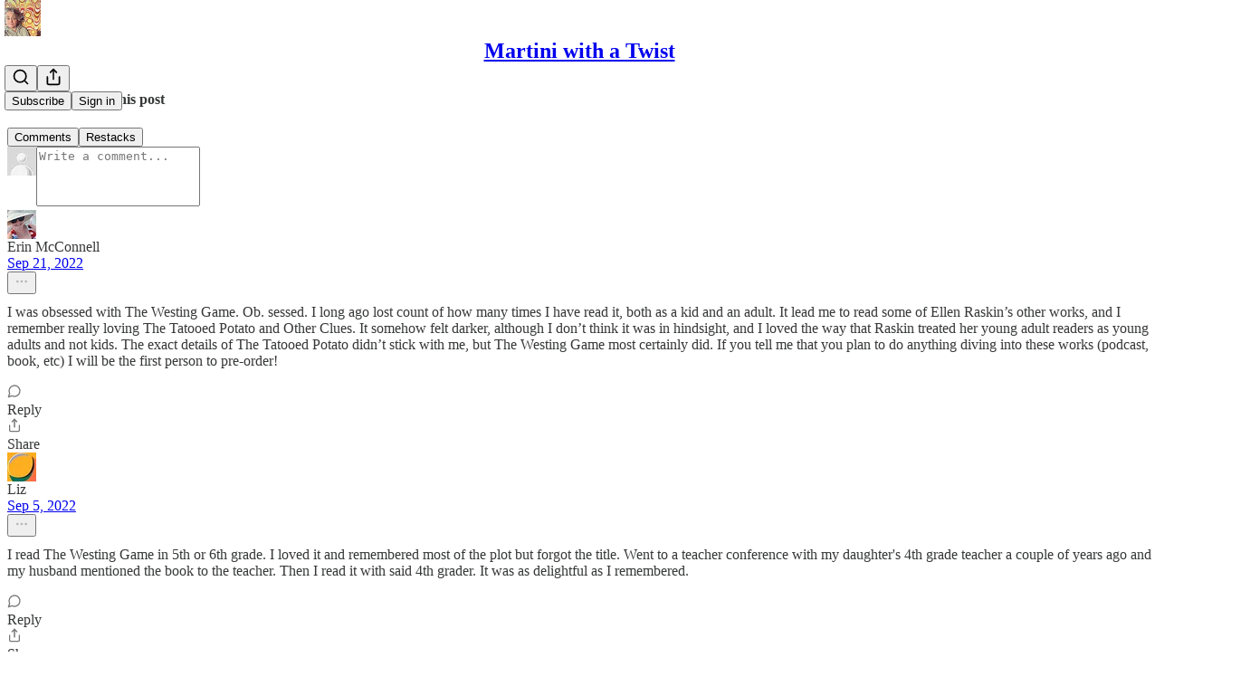

--- FILE ---
content_type: text/html; charset=utf-8
request_url: https://adriennemartini.substack.com/p/let-your-freak-flag-fly?sd=pf
body_size: 34479
content:
<!DOCTYPE html>
<html lang="en">
    <head>
        <meta charset="utf-8" />
        <meta name="norton-safeweb-site-verification" content="24usqpep0ejc5w6hod3dulxwciwp0djs6c6ufp96av3t4whuxovj72wfkdjxu82yacb7430qjm8adbd5ezlt4592dq4zrvadcn9j9n-0btgdzpiojfzno16-fnsnu7xd" />
        
        <link rel="preconnect" href="https://substackcdn.com" />
        

        
            <title data-rh="true">Let Your Freak Flag Fly - by Adrienne Martini</title>
            
            <meta data-rh="true" property="og:type" content="article"/><meta data-rh="true" property="og:title" content="Let Your Freak Flag Fly"/><meta data-rh="true" name="twitter:title" content="Let Your Freak Flag Fly"/><meta data-rh="true" name="description" content="As you know, Bob, I work as an historic interpreter at the Farmers’ Museum in Cooperstown, NY. My choice to take up a life of explaining 19th century looms, medicines, and more to visitors came as only a mild surprise to those who already knew me. Of course I would wind up down a niche rabbit hole"/><meta data-rh="true" property="og:description" content="As you know, Bob, I work as an historic interpreter at the Farmers’ Museum in Cooperstown, NY. My choice to take up a life of explaining 19th century looms, medicines, and more to visitors came as only a mild surprise to those who already knew me. Of course I would wind up down a niche rabbit hole"/><meta data-rh="true" name="twitter:description" content="As you know, Bob, I work as an historic interpreter at the Farmers’ Museum in Cooperstown, NY. My choice to take up a life of explaining 19th century looms, medicines, and more to visitors came as only a mild surprise to those who already knew me. Of course I would wind up down a niche rabbit hole"/><meta data-rh="true" property="og:image" content="https://substackcdn.com/image/fetch/$s_!wclt!,w_1200,h_675,c_fill,f_jpg,q_auto:good,fl_progressive:steep,g_auto/https%3A%2F%2Fbucketeer-e05bbc84-baa3-437e-9518-adb32be77984.s3.amazonaws.com%2Fpublic%2Fimages%2F181dd708-3974-4010-b13e-67555667f1a5_4032x3024.jpeg"/><meta data-rh="true" name="twitter:image" content="https://substackcdn.com/image/fetch/$s_!dCUv!,f_auto,q_auto:best,fl_progressive:steep/https%3A%2F%2Fadriennemartini.substack.com%2Fapi%2Fv1%2Fpost_preview%2F70931036%2Ftwitter.jpg%3Fversion%3D4"/><meta data-rh="true" name="twitter:card" content="summary_large_image"/>
            
            
        

        

        <style>
          @layer legacy, tailwind, pencraftReset, pencraft;
        </style>

        
        <link rel="preload" as="style" href="https://substackcdn.com/bundle/theme/main.57ec6396ea4b5be03b65.css" />
        
        
        
        <link rel="preload" as="font" href="https://fonts.gstatic.com/s/spectral/v13/rnCr-xNNww_2s0amA9M5knjsS_ul.woff2" crossorigin />
        

        
            
                <link rel="stylesheet" type="text/css" href="https://substackcdn.com/bundle/static/css/7276.25b99e2d.css" />
            
                <link rel="stylesheet" type="text/css" href="https://substackcdn.com/bundle/static/css/7045.3c494d4a.css" />
            
                <link rel="stylesheet" type="text/css" href="https://substackcdn.com/bundle/static/css/852.9cd7f82f.css" />
            
                <link rel="stylesheet" type="text/css" href="https://substackcdn.com/bundle/static/css/8577.8d59a919.css" />
            
                <link rel="stylesheet" type="text/css" href="https://substackcdn.com/bundle/static/css/2967.a2e17895.css" />
            
                <link rel="stylesheet" type="text/css" href="https://substackcdn.com/bundle/static/css/5611.463006e7.css" />
            
                <link rel="stylesheet" type="text/css" href="https://substackcdn.com/bundle/static/css/5234.3bc4c4b8.css" />
            
                <link rel="stylesheet" type="text/css" href="https://substackcdn.com/bundle/static/css/5366.448b38a4.css" />
            
                <link rel="stylesheet" type="text/css" href="https://substackcdn.com/bundle/static/css/9605.8595f4dc.css" />
            
                <link rel="stylesheet" type="text/css" href="https://substackcdn.com/bundle/static/css/5136.b664b468.css" />
            
                <link rel="stylesheet" type="text/css" href="https://substackcdn.com/bundle/static/css/main.aba729d8.css" />
            
                <link rel="stylesheet" type="text/css" href="https://substackcdn.com/bundle/static/css/6379.813be60f.css" />
            
                <link rel="stylesheet" type="text/css" href="https://substackcdn.com/bundle/static/css/5136.b664b468.css" />
            
                <link rel="stylesheet" type="text/css" href="https://substackcdn.com/bundle/static/css/9605.8595f4dc.css" />
            
                <link rel="stylesheet" type="text/css" href="https://substackcdn.com/bundle/static/css/5366.448b38a4.css" />
            
                <link rel="stylesheet" type="text/css" href="https://substackcdn.com/bundle/static/css/5234.3bc4c4b8.css" />
            
                <link rel="stylesheet" type="text/css" href="https://substackcdn.com/bundle/static/css/5611.463006e7.css" />
            
                <link rel="stylesheet" type="text/css" href="https://substackcdn.com/bundle/static/css/2967.a2e17895.css" />
            
                <link rel="stylesheet" type="text/css" href="https://substackcdn.com/bundle/static/css/8577.8d59a919.css" />
            
                <link rel="stylesheet" type="text/css" href="https://substackcdn.com/bundle/static/css/7045.3c494d4a.css" />
            
        

        
        
        
        
        <meta name="viewport" content="width=device-width, initial-scale=1, maximum-scale=1, user-scalable=0, viewport-fit=cover" />
        <meta name="author" content="Adrienne Martini" />
        <meta property="og:url" content="https://adriennemartini.substack.com/p/let-your-freak-flag-fly" />
        
        
        <link rel="canonical" href="https://adriennemartini.substack.com/p/let-your-freak-flag-fly" />
        

        

        

        

        
            
                <link rel="shortcut icon" href="https://substackcdn.com/image/fetch/$s_!tmNI!,f_auto,q_auto:good,fl_progressive:steep/https%3A%2F%2Fbucketeer-e05bbc84-baa3-437e-9518-adb32be77984.s3.amazonaws.com%2Fpublic%2Fimages%2Fa2d92250-c710-44bc-a374-68cf65f86641%2Ffavicon.ico">
            
        
            
                <link rel="icon" type="image/png" sizes="16x16" href="https://substackcdn.com/image/fetch/$s_!yCkt!,f_auto,q_auto:good,fl_progressive:steep/https%3A%2F%2Fbucketeer-e05bbc84-baa3-437e-9518-adb32be77984.s3.amazonaws.com%2Fpublic%2Fimages%2Fa2d92250-c710-44bc-a374-68cf65f86641%2Ffavicon-16x16.png">
            
        
            
                <link rel="icon" type="image/png" sizes="32x32" href="https://substackcdn.com/image/fetch/$s_!SCu0!,f_auto,q_auto:good,fl_progressive:steep/https%3A%2F%2Fbucketeer-e05bbc84-baa3-437e-9518-adb32be77984.s3.amazonaws.com%2Fpublic%2Fimages%2Fa2d92250-c710-44bc-a374-68cf65f86641%2Ffavicon-32x32.png">
            
        
            
                <link rel="icon" type="image/png" sizes="48x48" href="https://substackcdn.com/image/fetch/$s_!9hQc!,f_auto,q_auto:good,fl_progressive:steep/https%3A%2F%2Fbucketeer-e05bbc84-baa3-437e-9518-adb32be77984.s3.amazonaws.com%2Fpublic%2Fimages%2Fa2d92250-c710-44bc-a374-68cf65f86641%2Ffavicon-48x48.png">
            
        
            
                <link rel="apple-touch-icon" sizes="57x57" href="https://substackcdn.com/image/fetch/$s_!kfA-!,f_auto,q_auto:good,fl_progressive:steep/https%3A%2F%2Fbucketeer-e05bbc84-baa3-437e-9518-adb32be77984.s3.amazonaws.com%2Fpublic%2Fimages%2Fa2d92250-c710-44bc-a374-68cf65f86641%2Fapple-touch-icon-57x57.png">
            
        
            
                <link rel="apple-touch-icon" sizes="60x60" href="https://substackcdn.com/image/fetch/$s_!wpsR!,f_auto,q_auto:good,fl_progressive:steep/https%3A%2F%2Fbucketeer-e05bbc84-baa3-437e-9518-adb32be77984.s3.amazonaws.com%2Fpublic%2Fimages%2Fa2d92250-c710-44bc-a374-68cf65f86641%2Fapple-touch-icon-60x60.png">
            
        
            
                <link rel="apple-touch-icon" sizes="72x72" href="https://substackcdn.com/image/fetch/$s_!_zU0!,f_auto,q_auto:good,fl_progressive:steep/https%3A%2F%2Fbucketeer-e05bbc84-baa3-437e-9518-adb32be77984.s3.amazonaws.com%2Fpublic%2Fimages%2Fa2d92250-c710-44bc-a374-68cf65f86641%2Fapple-touch-icon-72x72.png">
            
        
            
                <link rel="apple-touch-icon" sizes="76x76" href="https://substackcdn.com/image/fetch/$s_!UoqP!,f_auto,q_auto:good,fl_progressive:steep/https%3A%2F%2Fbucketeer-e05bbc84-baa3-437e-9518-adb32be77984.s3.amazonaws.com%2Fpublic%2Fimages%2Fa2d92250-c710-44bc-a374-68cf65f86641%2Fapple-touch-icon-76x76.png">
            
        
            
                <link rel="apple-touch-icon" sizes="114x114" href="https://substackcdn.com/image/fetch/$s_!j4xf!,f_auto,q_auto:good,fl_progressive:steep/https%3A%2F%2Fbucketeer-e05bbc84-baa3-437e-9518-adb32be77984.s3.amazonaws.com%2Fpublic%2Fimages%2Fa2d92250-c710-44bc-a374-68cf65f86641%2Fapple-touch-icon-114x114.png">
            
        
            
                <link rel="apple-touch-icon" sizes="120x120" href="https://substackcdn.com/image/fetch/$s_!3LLo!,f_auto,q_auto:good,fl_progressive:steep/https%3A%2F%2Fbucketeer-e05bbc84-baa3-437e-9518-adb32be77984.s3.amazonaws.com%2Fpublic%2Fimages%2Fa2d92250-c710-44bc-a374-68cf65f86641%2Fapple-touch-icon-120x120.png">
            
        
            
                <link rel="apple-touch-icon" sizes="144x144" href="https://substackcdn.com/image/fetch/$s_!Im6b!,f_auto,q_auto:good,fl_progressive:steep/https%3A%2F%2Fbucketeer-e05bbc84-baa3-437e-9518-adb32be77984.s3.amazonaws.com%2Fpublic%2Fimages%2Fa2d92250-c710-44bc-a374-68cf65f86641%2Fapple-touch-icon-144x144.png">
            
        
            
                <link rel="apple-touch-icon" sizes="152x152" href="https://substackcdn.com/image/fetch/$s_!e7wJ!,f_auto,q_auto:good,fl_progressive:steep/https%3A%2F%2Fbucketeer-e05bbc84-baa3-437e-9518-adb32be77984.s3.amazonaws.com%2Fpublic%2Fimages%2Fa2d92250-c710-44bc-a374-68cf65f86641%2Fapple-touch-icon-152x152.png">
            
        
            
                <link rel="apple-touch-icon" sizes="167x167" href="https://substackcdn.com/image/fetch/$s_!TkIV!,f_auto,q_auto:good,fl_progressive:steep/https%3A%2F%2Fbucketeer-e05bbc84-baa3-437e-9518-adb32be77984.s3.amazonaws.com%2Fpublic%2Fimages%2Fa2d92250-c710-44bc-a374-68cf65f86641%2Fapple-touch-icon-167x167.png">
            
        
            
                <link rel="apple-touch-icon" sizes="180x180" href="https://substackcdn.com/image/fetch/$s_!djWG!,f_auto,q_auto:good,fl_progressive:steep/https%3A%2F%2Fbucketeer-e05bbc84-baa3-437e-9518-adb32be77984.s3.amazonaws.com%2Fpublic%2Fimages%2Fa2d92250-c710-44bc-a374-68cf65f86641%2Fapple-touch-icon-180x180.png">
            
        
            
                <link rel="apple-touch-icon" sizes="1024x1024" href="https://substackcdn.com/image/fetch/$s_!J-ux!,f_auto,q_auto:good,fl_progressive:steep/https%3A%2F%2Fbucketeer-e05bbc84-baa3-437e-9518-adb32be77984.s3.amazonaws.com%2Fpublic%2Fimages%2Fa2d92250-c710-44bc-a374-68cf65f86641%2Fapple-touch-icon-1024x1024.png">
            
        
            
        
            
        
            
        

        

        
            <link rel="alternate" type="application/rss+xml" href="/feed" title="Martini with a Twist"/>
        

        
        
          <style>
            @font-face{font-family:'Spectral';font-style:italic;font-weight:400;font-display:fallback;src:url(https://fonts.gstatic.com/s/spectral/v13/rnCt-xNNww_2s0amA9M8on7mTNmnUHowCw.woff2) format('woff2');unicode-range:U+0301,U+0400-045F,U+0490-0491,U+04B0-04B1,U+2116}@font-face{font-family:'Spectral';font-style:italic;font-weight:400;font-display:fallback;src:url(https://fonts.gstatic.com/s/spectral/v13/rnCt-xNNww_2s0amA9M8onXmTNmnUHowCw.woff2) format('woff2');unicode-range:U+0102-0103,U+0110-0111,U+0128-0129,U+0168-0169,U+01A0-01A1,U+01AF-01B0,U+0300-0301,U+0303-0304,U+0308-0309,U+0323,U+0329,U+1EA0-1EF9,U+20AB}@font-face{font-family:'Spectral';font-style:italic;font-weight:400;font-display:fallback;src:url(https://fonts.gstatic.com/s/spectral/v13/rnCt-xNNww_2s0amA9M8onTmTNmnUHowCw.woff2) format('woff2');unicode-range:U+0100-02AF,U+0304,U+0308,U+0329,U+1E00-1E9F,U+1EF2-1EFF,U+2020,U+20A0-20AB,U+20AD-20CF,U+2113,U+2C60-2C7F,U+A720-A7FF}@font-face{font-family:'Spectral';font-style:italic;font-weight:400;font-display:fallback;src:url(https://fonts.gstatic.com/s/spectral/v13/rnCt-xNNww_2s0amA9M8onrmTNmnUHo.woff2) format('woff2');unicode-range:U+0000-00FF,U+0131,U+0152-0153,U+02BB-02BC,U+02C6,U+02DA,U+02DC,U+0304,U+0308,U+0329,U+2000-206F,U+2074,U+20AC,U+2122,U+2191,U+2193,U+2212,U+2215,U+FEFF,U+FFFD}@font-face{font-family:'Spectral';font-style:normal;font-weight:400;font-display:fallback;src:url(https://fonts.gstatic.com/s/spectral/v13/rnCr-xNNww_2s0amA9M9knjsS_ulYHs.woff2) format('woff2');unicode-range:U+0301,U+0400-045F,U+0490-0491,U+04B0-04B1,U+2116}@font-face{font-family:'Spectral';font-style:normal;font-weight:400;font-display:fallback;src:url(https://fonts.gstatic.com/s/spectral/v13/rnCr-xNNww_2s0amA9M2knjsS_ulYHs.woff2) format('woff2');unicode-range:U+0102-0103,U+0110-0111,U+0128-0129,U+0168-0169,U+01A0-01A1,U+01AF-01B0,U+0300-0301,U+0303-0304,U+0308-0309,U+0323,U+0329,U+1EA0-1EF9,U+20AB}@font-face{font-family:'Spectral';font-style:normal;font-weight:400;font-display:fallback;src:url(https://fonts.gstatic.com/s/spectral/v13/rnCr-xNNww_2s0amA9M3knjsS_ulYHs.woff2) format('woff2');unicode-range:U+0100-02AF,U+0304,U+0308,U+0329,U+1E00-1E9F,U+1EF2-1EFF,U+2020,U+20A0-20AB,U+20AD-20CF,U+2113,U+2C60-2C7F,U+A720-A7FF}@font-face{font-family:'Spectral';font-style:normal;font-weight:400;font-display:fallback;src:url(https://fonts.gstatic.com/s/spectral/v13/rnCr-xNNww_2s0amA9M5knjsS_ul.woff2) format('woff2');unicode-range:U+0000-00FF,U+0131,U+0152-0153,U+02BB-02BC,U+02C6,U+02DA,U+02DC,U+0304,U+0308,U+0329,U+2000-206F,U+2074,U+20AC,U+2122,U+2191,U+2193,U+2212,U+2215,U+FEFF,U+FFFD}@font-face{font-family:'Spectral';font-style:normal;font-weight:600;font-display:fallback;src:url(https://fonts.gstatic.com/s/spectral/v13/rnCs-xNNww_2s0amA9vmtm3FafaPWnIIMrY.woff2) format('woff2');unicode-range:U+0301,U+0400-045F,U+0490-0491,U+04B0-04B1,U+2116}@font-face{font-family:'Spectral';font-style:normal;font-weight:600;font-display:fallback;src:url(https://fonts.gstatic.com/s/spectral/v13/rnCs-xNNww_2s0amA9vmtm3OafaPWnIIMrY.woff2) format('woff2');unicode-range:U+0102-0103,U+0110-0111,U+0128-0129,U+0168-0169,U+01A0-01A1,U+01AF-01B0,U+0300-0301,U+0303-0304,U+0308-0309,U+0323,U+0329,U+1EA0-1EF9,U+20AB}@font-face{font-family:'Spectral';font-style:normal;font-weight:600;font-display:fallback;src:url(https://fonts.gstatic.com/s/spectral/v13/rnCs-xNNww_2s0amA9vmtm3PafaPWnIIMrY.woff2) format('woff2');unicode-range:U+0100-02AF,U+0304,U+0308,U+0329,U+1E00-1E9F,U+1EF2-1EFF,U+2020,U+20A0-20AB,U+20AD-20CF,U+2113,U+2C60-2C7F,U+A720-A7FF}@font-face{font-family:'Spectral';font-style:normal;font-weight:600;font-display:fallback;src:url(https://fonts.gstatic.com/s/spectral/v13/rnCs-xNNww_2s0amA9vmtm3BafaPWnII.woff2) format('woff2');unicode-range:U+0000-00FF,U+0131,U+0152-0153,U+02BB-02BC,U+02C6,U+02DA,U+02DC,U+0304,U+0308,U+0329,U+2000-206F,U+2074,U+20AC,U+2122,U+2191,U+2193,U+2212,U+2215,U+FEFF,U+FFFD}
            
          </style>
        
        

        <style>:root{--color_theme_bg_pop:#FF0000;--background_pop:#FF0000;--cover_bg_color:#FFFFFF;--cover_bg_color_secondary:#f0f0f0;--background_pop_darken:#e60000;--print_on_pop:#ffffff;--color_theme_bg_pop_darken:#e60000;--color_theme_print_on_pop:#ffffff;--color_theme_bg_pop_20:rgba(255, 0, 0, 0.2);--color_theme_bg_pop_30:rgba(255, 0, 0, 0.3);--print_pop:#ff0000;--color_theme_accent:#ff0000;--cover_print_primary:#363737;--cover_print_secondary:#757575;--cover_print_tertiary:#b6b6b6;--cover_border_color:#ff0000;--home_hero:newspaper;--home_posts:list;--background_contrast_1:#f0f0f0;--background_contrast_2:#dddddd;--background_contrast_3:#b7b7b7;--background_contrast_4:#929292;--background_contrast_5:#515151;--color_theme_detail:#e6e6e6;--background_contrast_pop:rgba(255, 0, 0, 0.4);--color_theme_bg_contrast_pop:rgba(255, 0, 0, 0.4);--theme_bg_is_dark:0;--background_pop_rgb:255, 0, 0;--color_theme_bg_pop_rgb:255, 0, 0;--color_theme_accent_rgb:255, 0, 0;}</style>

        
            <link rel="stylesheet" href="https://substackcdn.com/bundle/theme/main.57ec6396ea4b5be03b65.css" />
        

        <style></style>

        

        

        

        
    </head>

    <body class="">
        

        

        

        

        

        

        <div id="entry">
            <div id="main" class="main typography use-theme-bg"><div class="pencraft pc-display-contents pc-reset pubTheme-yiXxQA"><div data-testid="navbar" class="main-menu"><div class="mainMenuContent-DME8DR"><div style="position:relative;height:71px;" class="pencraft pc-display-flex pc-gap-12 pc-paddingLeft-20 pc-paddingRight-20 pc-justifyContent-space-between pc-alignItems-center pc-reset border-bottom-detail-k1F6C4 topBar-pIF0J1"><div style="flex-basis:0px;flex-grow:1;" class="logoContainer-p12gJb"><a href="/" native class="pencraft pc-display-contents pc-reset"><div draggable="false" class="pencraft pc-display-flex pc-position-relative pc-reset"><div style="width:40px;height:40px;" class="pencraft pc-display-flex pc-reset bg-white-ZBV5av pc-borderRadius-sm overflow-hidden-WdpwT6 sizing-border-box-DggLA4"><picture><source type="image/webp" srcset="https://substackcdn.com/image/fetch/$s_!qWxA!,w_80,h_80,c_fill,f_webp,q_auto:good,fl_progressive:steep,g_auto/https%3A%2F%2Fbucketeer-e05bbc84-baa3-437e-9518-adb32be77984.s3.amazonaws.com%2Fpublic%2Fimages%2Fd984d760-68f9-4147-82b7-c988e60d4f4a_1280x1280.png"/><img src="https://substackcdn.com/image/fetch/$s_!qWxA!,w_80,h_80,c_fill,f_auto,q_auto:good,fl_progressive:steep,g_auto/https%3A%2F%2Fbucketeer-e05bbc84-baa3-437e-9518-adb32be77984.s3.amazonaws.com%2Fpublic%2Fimages%2Fd984d760-68f9-4147-82b7-c988e60d4f4a_1280x1280.png" sizes="100vw" alt="Martini with a Twist" width="80" height="80" style="width:40px;height:40px;" draggable="false" class="img-OACg1c object-fit-cover-u4ReeV pencraft pc-reset"/></picture></div></div></a></div><div style="flex-grow:0;" class="titleContainer-DJYq5v"><h1 class="pencraft pc-reset font-pub-headings-FE5byy reset-IxiVJZ title-oOnUGd"><a href="/" class="pencraft pc-display-contents pc-reset">Martini with a Twist</a></h1></div><div style="flex-basis:0px;flex-grow:1;" class="pencraft pc-display-flex pc-justifyContent-flex-end pc-alignItems-center pc-reset"><div class="buttonsContainer-SJBuep"><div class="pencraft pc-display-flex pc-gap-8 pc-justifyContent-flex-end pc-alignItems-center pc-reset navbar-buttons"><div class="pencraft pc-display-flex pc-gap-4 pc-reset"><span data-state="closed"><button tabindex="0" type="button" aria-label="Search" class="pencraft pc-reset pencraft iconButton-mq_Et5 iconButtonBase-dJGHgN buttonBase-GK1x3M buttonStyle-r7yGCK size_md-gCDS3o priority_tertiary-rlke8z"><svg xmlns="http://www.w3.org/2000/svg" width="20" height="20" viewBox="0 0 24 24" fill="none" stroke="currentColor" stroke-width="2" stroke-linecap="round" stroke-linejoin="round" class="lucide lucide-search"><circle cx="11" cy="11" r="8"></circle><path d="m21 21-4.3-4.3"></path></svg></button></span><button tabindex="0" type="button" aria-label="Share Publication" id="headlessui-menu-button-P0-5" aria-haspopup="menu" aria-expanded="false" data-headlessui-state class="pencraft pc-reset pencraft iconButton-mq_Et5 iconButtonBase-dJGHgN buttonBase-GK1x3M buttonStyle-r7yGCK size_md-gCDS3o priority_tertiary-rlke8z"><svg xmlns="http://www.w3.org/2000/svg" width="20" height="20" viewBox="0 0 24 24" fill="none" stroke="currentColor" stroke-width="2" stroke-linecap="round" stroke-linejoin="round" class="lucide lucide-share"><path d="M4 12v8a2 2 0 0 0 2 2h12a2 2 0 0 0 2-2v-8"></path><polyline points="16 6 12 2 8 6"></polyline><line x1="12" x2="12" y1="2" y2="15"></line></svg></button></div><button tabindex="0" type="button" data-testid="noncontributor-cta-button" class="pencraft pc-reset pencraft buttonBase-GK1x3M buttonText-X0uSmG buttonStyle-r7yGCK priority_primary-RfbeYt size_md-gCDS3o">Subscribe</button><button tabindex="0" type="button" native data-href="https://substack.com/sign-in?redirect=%2Fp%2Flet-your-freak-flag-fly%3Fsd%3Dpf&amp;for_pub=adriennemartini" class="pencraft pc-reset pencraft buttonBase-GK1x3M buttonText-X0uSmG buttonStyle-r7yGCK priority_tertiary-rlke8z size_md-gCDS3o">Sign in</button></div></div></div></div></div><div style="height:72px;"></div></div></div><div><script type="application/ld+json">{"@context":"https://schema.org","@type":"NewsArticle","url":"https://adriennemartini.substack.com/p/let-your-freak-flag-fly","mainEntityOfPage":"https://adriennemartini.substack.com/p/let-your-freak-flag-fly","headline":"Let Your Freak Flag Fly","description":"As you know, Bob, I work as an historic interpreter at the Farmers\u2019 Museum in Cooperstown, NY. My choice to take up a life of explaining 19th century looms, medicines, and more to visitors came as only a mild surprise to those who already knew me. Of course I would wind up down a niche rabbit hole","image":[{"@type":"ImageObject","url":"https://substackcdn.com/image/fetch/$s_!wclt!,f_auto,q_auto:good,fl_progressive:steep/https%3A%2F%2Fbucketeer-e05bbc84-baa3-437e-9518-adb32be77984.s3.amazonaws.com%2Fpublic%2Fimages%2F181dd708-3974-4010-b13e-67555667f1a5_4032x3024.jpeg"}],"datePublished":"2022-09-02T14:46:55+00:00","dateModified":"2022-09-02T14:46:55+00:00","isAccessibleForFree":true,"author":[{"@type":"Person","name":"Adrienne Martini","url":"https://substack.com/@adriennemartini","description":"My book about running for (and winning!) a local office Somebody's Gotta Do It was tweeted about by Hillary Clinton. I swooned.\npreferred: she/her","identifier":"user:3048616","sameAs":["https://twitter.com/martinimade"],"image":{"@type":"ImageObject","contentUrl":"https://substackcdn.com/image/fetch/$s_!oLYE!,f_auto,q_auto:good,fl_progressive:steep/https%3A%2F%2Fbucketeer-e05bbc84-baa3-437e-9518-adb32be77984.s3.amazonaws.com%2Fpublic%2Fimages%2F77faf36d-5ea1-483b-aff1-44a41e1a7e5c_2224x2224.jpeg","thumbnailUrl":"https://substackcdn.com/image/fetch/$s_!oLYE!,w_128,h_128,c_limit,f_auto,q_auto:good,fl_progressive:steep/https%3A%2F%2Fbucketeer-e05bbc84-baa3-437e-9518-adb32be77984.s3.amazonaws.com%2Fpublic%2Fimages%2F77faf36d-5ea1-483b-aff1-44a41e1a7e5c_2224x2224.jpeg"}}],"publisher":{"@type":"Organization","name":"Martini with a Twist","url":"https://adriennemartini.substack.com","description":"An idiosyncratic and irreverent look at books, podcasts, and television written by an idiosyncratic and irreverent middle-aged white woman who cannot resist a pun on her last name.","interactionStatistic":{"@type":"InteractionCounter","name":"Subscribers","interactionType":"https://schema.org/SubscribeAction","userInteractionCount":100},"identifier":"pub:272305","logo":{"@type":"ImageObject","url":"https://substackcdn.com/image/fetch/$s_!qWxA!,f_auto,q_auto:good,fl_progressive:steep/https%3A%2F%2Fbucketeer-e05bbc84-baa3-437e-9518-adb32be77984.s3.amazonaws.com%2Fpublic%2Fimages%2Fd984d760-68f9-4147-82b7-c988e60d4f4a_1280x1280.png","contentUrl":"https://substackcdn.com/image/fetch/$s_!qWxA!,f_auto,q_auto:good,fl_progressive:steep/https%3A%2F%2Fbucketeer-e05bbc84-baa3-437e-9518-adb32be77984.s3.amazonaws.com%2Fpublic%2Fimages%2Fd984d760-68f9-4147-82b7-c988e60d4f4a_1280x1280.png","thumbnailUrl":"https://substackcdn.com/image/fetch/$s_!qWxA!,w_128,h_128,c_limit,f_auto,q_auto:good,fl_progressive:steep/https%3A%2F%2Fbucketeer-e05bbc84-baa3-437e-9518-adb32be77984.s3.amazonaws.com%2Fpublic%2Fimages%2Fd984d760-68f9-4147-82b7-c988e60d4f4a_1280x1280.png"},"image":{"@type":"ImageObject","url":"https://substackcdn.com/image/fetch/$s_!qWxA!,f_auto,q_auto:good,fl_progressive:steep/https%3A%2F%2Fbucketeer-e05bbc84-baa3-437e-9518-adb32be77984.s3.amazonaws.com%2Fpublic%2Fimages%2Fd984d760-68f9-4147-82b7-c988e60d4f4a_1280x1280.png","contentUrl":"https://substackcdn.com/image/fetch/$s_!qWxA!,f_auto,q_auto:good,fl_progressive:steep/https%3A%2F%2Fbucketeer-e05bbc84-baa3-437e-9518-adb32be77984.s3.amazonaws.com%2Fpublic%2Fimages%2Fd984d760-68f9-4147-82b7-c988e60d4f4a_1280x1280.png","thumbnailUrl":"https://substackcdn.com/image/fetch/$s_!qWxA!,w_128,h_128,c_limit,f_auto,q_auto:good,fl_progressive:steep/https%3A%2F%2Fbucketeer-e05bbc84-baa3-437e-9518-adb32be77984.s3.amazonaws.com%2Fpublic%2Fimages%2Fd984d760-68f9-4147-82b7-c988e60d4f4a_1280x1280.png"},"sameAs":["https://twitter.com/martinimade"]},"interactionStatistic":[{"@type":"InteractionCounter","interactionType":"https://schema.org/LikeAction","userInteractionCount":3},{"@type":"InteractionCounter","interactionType":"https://schema.org/ShareAction","userInteractionCount":0},{"@type":"InteractionCounter","interactionType":"https://schema.org/CommentAction","userInteractionCount":4}]}</script><div aria-label="Post" role="main" class="single-post-container"><div class="container"><div class="single-post"><div class="pencraft pc-display-contents pc-reset pubTheme-yiXxQA"><article class="typography newsletter-post post"><div role="region" aria-label="Post header" class="post-header"><h1 dir="auto" class="post-title published title-X77sOw">Let Your Freak Flag Fly</h1><div aria-label="Post UFI" role="region" class="pencraft pc-display-flex pc-flexDirection-column pc-paddingBottom-16 pc-reset"><div class="pencraft pc-display-flex pc-flexDirection-column pc-paddingTop-16 pc-paddingBottom-16 pc-reset"><div class="pencraft pc-display-flex pc-gap-12 pc-alignItems-center pc-reset byline-wrapper"><div class="pencraft pc-display-flex pc-reset"><div class="pencraft pc-display-flex pc-flexDirection-row pc-gap-8 pc-alignItems-center pc-justifyContent-flex-start pc-reset"><div style="--scale:36px;--offset:9px;--border-width:4.5px;" class="pencraft pc-display-flex pc-flexDirection-row pc-alignItems-center pc-justifyContent-flex-start pc-reset ltr-qDBmby"><a href="https://substack.com/@adriennemartini" aria-label="View Adrienne Martini's profile" class="pencraft pc-display-contents pc-reset"><div style="--scale:36px;" tabindex="0" class="pencraft pc-display-flex pc-width-36 pc-height-36 pc-justifyContent-center pc-alignItems-center pc-position-relative pc-reset bg-secondary-UUD3_J flex-auto-j3S2WA animate-XFJxE4 outline-detail-vcQLyr pc-borderRadius-full overflow-hidden-WdpwT6 sizing-border-box-DggLA4 pressable-sm-YIJFKJ showFocus-sk_vEm container-TAtrWj interactive-UkK0V6 avatar-u8q6xB last-JfNEJ_"><div style="--scale:36px;" title="Adrienne Martini" class="pencraft pc-display-flex pc-width-36 pc-height-36 pc-justifyContent-center pc-alignItems-center pc-position-relative pc-reset bg-secondary-UUD3_J flex-auto-j3S2WA outline-detail-vcQLyr pc-borderRadius-full overflow-hidden-WdpwT6 sizing-border-box-DggLA4 container-TAtrWj"><picture><source type="image/webp" srcset="https://substackcdn.com/image/fetch/$s_!oLYE!,w_36,h_36,c_fill,f_webp,q_auto:good,fl_progressive:steep/https%3A%2F%2Fbucketeer-e05bbc84-baa3-437e-9518-adb32be77984.s3.amazonaws.com%2Fpublic%2Fimages%2F77faf36d-5ea1-483b-aff1-44a41e1a7e5c_2224x2224.jpeg 36w, https://substackcdn.com/image/fetch/$s_!oLYE!,w_72,h_72,c_fill,f_webp,q_auto:good,fl_progressive:steep/https%3A%2F%2Fbucketeer-e05bbc84-baa3-437e-9518-adb32be77984.s3.amazonaws.com%2Fpublic%2Fimages%2F77faf36d-5ea1-483b-aff1-44a41e1a7e5c_2224x2224.jpeg 72w, https://substackcdn.com/image/fetch/$s_!oLYE!,w_108,h_108,c_fill,f_webp,q_auto:good,fl_progressive:steep/https%3A%2F%2Fbucketeer-e05bbc84-baa3-437e-9518-adb32be77984.s3.amazonaws.com%2Fpublic%2Fimages%2F77faf36d-5ea1-483b-aff1-44a41e1a7e5c_2224x2224.jpeg 108w" sizes="36px"/><img src="https://substackcdn.com/image/fetch/$s_!oLYE!,w_36,h_36,c_fill,f_auto,q_auto:good,fl_progressive:steep/https%3A%2F%2Fbucketeer-e05bbc84-baa3-437e-9518-adb32be77984.s3.amazonaws.com%2Fpublic%2Fimages%2F77faf36d-5ea1-483b-aff1-44a41e1a7e5c_2224x2224.jpeg" sizes="36px" alt="Adrienne Martini's avatar" srcset="https://substackcdn.com/image/fetch/$s_!oLYE!,w_36,h_36,c_fill,f_auto,q_auto:good,fl_progressive:steep/https%3A%2F%2Fbucketeer-e05bbc84-baa3-437e-9518-adb32be77984.s3.amazonaws.com%2Fpublic%2Fimages%2F77faf36d-5ea1-483b-aff1-44a41e1a7e5c_2224x2224.jpeg 36w, https://substackcdn.com/image/fetch/$s_!oLYE!,w_72,h_72,c_fill,f_auto,q_auto:good,fl_progressive:steep/https%3A%2F%2Fbucketeer-e05bbc84-baa3-437e-9518-adb32be77984.s3.amazonaws.com%2Fpublic%2Fimages%2F77faf36d-5ea1-483b-aff1-44a41e1a7e5c_2224x2224.jpeg 72w, https://substackcdn.com/image/fetch/$s_!oLYE!,w_108,h_108,c_fill,f_auto,q_auto:good,fl_progressive:steep/https%3A%2F%2Fbucketeer-e05bbc84-baa3-437e-9518-adb32be77984.s3.amazonaws.com%2Fpublic%2Fimages%2F77faf36d-5ea1-483b-aff1-44a41e1a7e5c_2224x2224.jpeg 108w" width="36" height="36" draggable="false" class="img-OACg1c object-fit-cover-u4ReeV pencraft pc-reset"/></picture></div></div></a></div></div></div><div class="pencraft pc-display-flex pc-flexDirection-column pc-reset"><div class="pencraft pc-reset color-pub-primary-text-NyXPlw line-height-20-t4M0El font-meta-MWBumP size-11-NuY2Zx weight-medium-fw81nC transform-uppercase-yKDgcq reset-IxiVJZ meta-EgzBVA"><span data-state="closed"><a href="https://substack.com/@adriennemartini" class="pencraft pc-reset decoration-hover-underline-ClDVRM reset-IxiVJZ">Adrienne Martini</a></span></div><div class="pencraft pc-display-flex pc-gap-4 pc-reset"><div class="pencraft pc-reset color-pub-secondary-text-hGQ02T line-height-20-t4M0El font-meta-MWBumP size-11-NuY2Zx weight-medium-fw81nC transform-uppercase-yKDgcq reset-IxiVJZ meta-EgzBVA">Sep 02, 2022</div></div></div></div></div><div class="pencraft pc-display-flex pc-gap-16 pc-paddingTop-16 pc-paddingBottom-16 pc-justifyContent-space-between pc-alignItems-center pc-reset flex-grow-rzmknG border-top-detail-themed-k9TZAY border-bottom-detail-themed-Ua9186 post-ufi"><div class="pencraft pc-display-flex pc-gap-8 pc-reset"><div class="like-button-container post-ufi-button style-button"><button tabindex="0" type="button" aria-label="Like (3)" aria-pressed="false" class="pencraft pc-reset pencraft post-ufi-button style-button has-label with-border"><svg role="img" style="height:20px;width:20px;" width="20" height="20" viewBox="0 0 24 24" fill="#000000" stroke-width="2" stroke="#000" xmlns="http://www.w3.org/2000/svg" class="icon"><g><title></title><svg xmlns="http://www.w3.org/2000/svg" width="24" height="24" viewBox="0 0 24 24" stroke-width="2" stroke-linecap="round" stroke-linejoin="round" class="lucide lucide-heart"><path d="M19 14c1.49-1.46 3-3.21 3-5.5A5.5 5.5 0 0 0 16.5 3c-1.76 0-3 .5-4.5 2-1.5-1.5-2.74-2-4.5-2A5.5 5.5 0 0 0 2 8.5c0 2.3 1.5 4.05 3 5.5l7 7Z"></path></svg></g></svg><div class="label">3</div></button></div><button tabindex="0" type="button" aria-label="View comments (4)" data-href="https://adriennemartini.substack.com/p/let-your-freak-flag-fly/comments" class="pencraft pc-reset pencraft post-ufi-button style-button post-ufi-comment-button has-label with-border"><svg role="img" style="height:20px;width:20px;" width="20" height="20" viewBox="0 0 24 24" fill="#000000" stroke-width="2" stroke="#000" xmlns="http://www.w3.org/2000/svg" class="icon"><g><title></title><svg xmlns="http://www.w3.org/2000/svg" width="24" height="24" viewBox="0 0 24 24" stroke-width="2" stroke-linecap="round" stroke-linejoin="round" class="lucide lucide-message-circle"><path d="M7.9 20A9 9 0 1 0 4 16.1L2 22Z"></path></svg></g></svg><div class="label">4</div></button><button tabindex="0" type="button" class="pencraft pc-reset pencraft post-ufi-button style-button no-label with-border"><svg role="img" style="height:20px;width:20px;" width="20" height="20" viewBox="0 0 24 24" fill="none" stroke-width="2" stroke="#000" xmlns="http://www.w3.org/2000/svg" class="icon"><g><title></title><path d="M21 3V8M21 8H16M21 8L18 5.29962C16.7056 4.14183 15.1038 3.38328 13.3879 3.11547C11.6719 2.84766 9.9152 3.08203 8.32951 3.79031C6.74382 4.49858 5.39691 5.65051 4.45125 7.10715C3.5056 8.5638 3.00158 10.2629 3 11.9996M3 21V16M3 16H8M3 16L6 18.7C7.29445 19.8578 8.89623 20.6163 10.6121 20.8841C12.3281 21.152 14.0848 20.9176 15.6705 20.2093C17.2562 19.501 18.6031 18.3491 19.5487 16.8925C20.4944 15.4358 20.9984 13.7367 21 12" stroke-linecap="round" stroke-linejoin="round"></path></g></svg></button></div><div class="pencraft pc-display-flex pc-gap-8 pc-reset"><button tabindex="0" type="button" class="pencraft pc-reset pencraft post-ufi-button style-button has-label with-border"><div class="label">Share</div></button></div></div></div></div><div class="visibility-check"></div><div><div class="available-content"><div dir="auto" class="body markup"><p><span>As you know, Bob,</span><span data-state="closed"><a data-component-name="FootnoteAnchorToDOM" id="footnote-anchor-1-70931036" href="https://adriennemartini.substack.com/p/let-your-freak-flag-fly?sd=pf#footnote-1-70931036" target="_self" rel class="footnote-anchor">1</a></span><span> I work as a</span><a href="https://adriennemartini.substack.com/p/the-dress-choses-the-wearer" rel>n historic interpreter at the Farmers’ Museum in Cooperstown, NY</a><span>. My choice to take up a life of explaining 19th century looms, medicines, and more to visitors came as only a mild surprise to those who already knew me. Of course I would wind up down a niche rabbit hole</span><span data-state="closed"><a data-component-name="FootnoteAnchorToDOM" id="footnote-anchor-2-70931036" href="https://adriennemartini.substack.com/p/let-your-freak-flag-fly?sd=pf#footnote-2-70931036" target="_self" rel class="footnote-anchor">2</a></span><span data-state="closed"><a data-component-name="FootnoteAnchorToDOM" id="footnote-anchor-3-70931036" href="https://adriennemartini.substack.com/p/let-your-freak-flag-fly?sd=pf#footnote-3-70931036" target="_self" rel class="footnote-anchor">3</a></span><span>. It was only a question of which one.</span></p><p><span>In a grander sense, my niche is people who lean all the way into that which speaks most deeply to their soul, especially when that which speaks etc. is not that which the bulk of the world cares about. Give me your barbed wire aficionados over your baseball card collectors. It’s too easy if what your heart desires can be found on a shelf in Walmart.</span><span data-state="closed"><a data-component-name="FootnoteAnchorToDOM" id="footnote-anchor-4-70931036" href="https://adriennemartini.substack.com/p/let-your-freak-flag-fly?sd=pf#footnote-4-70931036" target="_self" rel class="footnote-anchor">4</a></span></p><div class="subscription-widget-wrap"><div class="subscription-widget show-subscribe"><div class="preamble"><p>Thanks for reading Martini with a Twist! Subscribe for free to receive new posts and support my work.</p></div><div data-component-name="SubscribeWidget" class="subscribe-widget"><div class="pencraft pc-display-flex pc-justifyContent-center pc-reset"><div class="container-IpPqBD"><form action="/api/v1/free?nojs=true" method="post" novalidate class="form form-M5sC90"><input type="hidden" name="first_url" value/><input type="hidden" name="first_referrer" value/><input type="hidden" name="current_url"/><input type="hidden" name="current_referrer"/><input type="hidden" name="first_session_url" value/><input type="hidden" name="first_session_referrer" value/><input type="hidden" name="referral_code"/><input type="hidden" name="source" value="subscribe-widget-preamble"/><input type="hidden" name="referring_pub_id"/><input type="hidden" name="additional_referring_pub_ids"/><div class="sideBySideWrap-vGXrwP"><div class="emailInputWrapper-QlA86j"><div class="pencraft pc-display-flex pc-minWidth-0 pc-position-relative pc-reset flex-auto-j3S2WA"><input name="email" placeholder="Type your email..." type="email" class="pencraft emailInput-OkIMeB input-y4v6N4 inputText-pV_yWb"/></div></div><button tabindex="0" type="submit" disabled class="pencraft pc-reset pencraft rightButton primary subscribe-btn button-VFSdkv buttonBase-GK1x3M"><span class="button-text ">Subscribe</span></button></div><div id="error-container"></div></form></div></div></div></div></div><p><span>When traveling, I always seek out two amusements: grocery stores and niche museums</span><span data-state="closed"><a data-component-name="FootnoteAnchorToDOM" id="footnote-anchor-5-70931036" href="https://adriennemartini.substack.com/p/let-your-freak-flag-fly?sd=pf#footnote-5-70931036" target="_self" rel class="footnote-anchor">5</a></span><span>. Once you know who you are, be that person unapologetically.</span><span data-state="closed"><a data-component-name="FootnoteAnchorToDOM" id="footnote-anchor-6-70931036" href="https://adriennemartini.substack.com/p/let-your-freak-flag-fly?sd=pf#footnote-6-70931036" target="_self" rel class="footnote-anchor">6</a></span></p><div class="captioned-image-container"><figure><a target="_blank" href="https://substackcdn.com/image/fetch/$s_!wclt!,f_auto,q_auto:good,fl_progressive:steep/https%3A%2F%2Fbucketeer-e05bbc84-baa3-437e-9518-adb32be77984.s3.amazonaws.com%2Fpublic%2Fimages%2F181dd708-3974-4010-b13e-67555667f1a5_4032x3024.jpeg" data-component-name="Image2ToDOM" rel class="image-link image2 is-viewable-img can-restack"><div class="image2-inset can-restack"><picture><source type="image/webp" srcset="https://substackcdn.com/image/fetch/$s_!wclt!,w_424,c_limit,f_webp,q_auto:good,fl_progressive:steep/https%3A%2F%2Fbucketeer-e05bbc84-baa3-437e-9518-adb32be77984.s3.amazonaws.com%2Fpublic%2Fimages%2F181dd708-3974-4010-b13e-67555667f1a5_4032x3024.jpeg 424w, https://substackcdn.com/image/fetch/$s_!wclt!,w_848,c_limit,f_webp,q_auto:good,fl_progressive:steep/https%3A%2F%2Fbucketeer-e05bbc84-baa3-437e-9518-adb32be77984.s3.amazonaws.com%2Fpublic%2Fimages%2F181dd708-3974-4010-b13e-67555667f1a5_4032x3024.jpeg 848w, https://substackcdn.com/image/fetch/$s_!wclt!,w_1272,c_limit,f_webp,q_auto:good,fl_progressive:steep/https%3A%2F%2Fbucketeer-e05bbc84-baa3-437e-9518-adb32be77984.s3.amazonaws.com%2Fpublic%2Fimages%2F181dd708-3974-4010-b13e-67555667f1a5_4032x3024.jpeg 1272w, https://substackcdn.com/image/fetch/$s_!wclt!,w_1456,c_limit,f_webp,q_auto:good,fl_progressive:steep/https%3A%2F%2Fbucketeer-e05bbc84-baa3-437e-9518-adb32be77984.s3.amazonaws.com%2Fpublic%2Fimages%2F181dd708-3974-4010-b13e-67555667f1a5_4032x3024.jpeg 1456w" sizes="100vw"/><img src="https://substackcdn.com/image/fetch/$s_!wclt!,w_1456,c_limit,f_auto,q_auto:good,fl_progressive:steep/https%3A%2F%2Fbucketeer-e05bbc84-baa3-437e-9518-adb32be77984.s3.amazonaws.com%2Fpublic%2Fimages%2F181dd708-3974-4010-b13e-67555667f1a5_4032x3024.jpeg" width="1456" height="1941" data-attrs="{&quot;src&quot;:&quot;https://bucketeer-e05bbc84-baa3-437e-9518-adb32be77984.s3.amazonaws.com/public/images/181dd708-3974-4010-b13e-67555667f1a5_4032x3024.jpeg&quot;,&quot;srcNoWatermark&quot;:null,&quot;fullscreen&quot;:null,&quot;imageSize&quot;:null,&quot;height&quot;:1941,&quot;width&quot;:1456,&quot;resizeWidth&quot;:null,&quot;bytes&quot;:4262237,&quot;alt&quot;:null,&quot;title&quot;:null,&quot;type&quot;:&quot;image/jpeg&quot;,&quot;href&quot;:null,&quot;belowTheFold&quot;:false,&quot;topImage&quot;:true,&quot;internalRedirect&quot;:null,&quot;isProcessing&quot;:false,&quot;align&quot;:null,&quot;offset&quot;:false}" alt srcset="https://substackcdn.com/image/fetch/$s_!wclt!,w_424,c_limit,f_auto,q_auto:good,fl_progressive:steep/https%3A%2F%2Fbucketeer-e05bbc84-baa3-437e-9518-adb32be77984.s3.amazonaws.com%2Fpublic%2Fimages%2F181dd708-3974-4010-b13e-67555667f1a5_4032x3024.jpeg 424w, https://substackcdn.com/image/fetch/$s_!wclt!,w_848,c_limit,f_auto,q_auto:good,fl_progressive:steep/https%3A%2F%2Fbucketeer-e05bbc84-baa3-437e-9518-adb32be77984.s3.amazonaws.com%2Fpublic%2Fimages%2F181dd708-3974-4010-b13e-67555667f1a5_4032x3024.jpeg 848w, https://substackcdn.com/image/fetch/$s_!wclt!,w_1272,c_limit,f_auto,q_auto:good,fl_progressive:steep/https%3A%2F%2Fbucketeer-e05bbc84-baa3-437e-9518-adb32be77984.s3.amazonaws.com%2Fpublic%2Fimages%2F181dd708-3974-4010-b13e-67555667f1a5_4032x3024.jpeg 1272w, https://substackcdn.com/image/fetch/$s_!wclt!,w_1456,c_limit,f_auto,q_auto:good,fl_progressive:steep/https%3A%2F%2Fbucketeer-e05bbc84-baa3-437e-9518-adb32be77984.s3.amazonaws.com%2Fpublic%2Fimages%2F181dd708-3974-4010-b13e-67555667f1a5_4032x3024.jpeg 1456w" sizes="100vw" fetchpriority="high" class="sizing-normal"/></picture><div class="image-link-expand"><div class="pencraft pc-display-flex pc-gap-8 pc-reset"><button tabindex="0" type="button" class="pencraft pc-reset pencraft icon-container restack-image"><svg role="img" style="height:20px;width:20px" width="20" height="20" viewBox="0 0 20 20" fill="none" stroke-width="1.5" stroke="var(--color-fg-primary)" stroke-linecap="round" stroke-linejoin="round" xmlns="http://www.w3.org/2000/svg"><g><title></title><path d="M2.53001 7.81595C3.49179 4.73911 6.43281 2.5 9.91173 2.5C13.1684 2.5 15.9537 4.46214 17.0852 7.23684L17.6179 8.67647M17.6179 8.67647L18.5002 4.26471M17.6179 8.67647L13.6473 6.91176M17.4995 12.1841C16.5378 15.2609 13.5967 17.5 10.1178 17.5C6.86118 17.5 4.07589 15.5379 2.94432 12.7632L2.41165 11.3235M2.41165 11.3235L1.5293 15.7353M2.41165 11.3235L6.38224 13.0882"></path></g></svg></button><button tabindex="0" type="button" class="pencraft pc-reset pencraft icon-container view-image"><svg xmlns="http://www.w3.org/2000/svg" width="20" height="20" viewBox="0 0 24 24" fill="none" stroke="currentColor" stroke-width="2" stroke-linecap="round" stroke-linejoin="round" class="lucide lucide-maximize2 lucide-maximize-2"><polyline points="15 3 21 3 21 9"></polyline><polyline points="9 21 3 21 3 15"></polyline><line x1="21" x2="14" y1="3" y2="10"></line><line x1="3" x2="10" y1="21" y2="14"></line></svg></button></div></div></div></a><figcaption class="image-caption">Yes, those are little cats in Civil War era uniforms.</figcaption></figure></div><p><span>My father’s side of the family does its best to get together at least annually. Last year, we met up in Bedford, PA.</span><span data-state="closed"><a data-component-name="FootnoteAnchorToDOM" id="footnote-anchor-7-70931036" href="https://adriennemartini.substack.com/p/let-your-freak-flag-fly?sd=pf#footnote-7-70931036" target="_self" rel class="footnote-anchor">7</a></span><span> In August, we met up in Gettysburg. </span></p><p><span>Somehow, I’d never been to the national park there, despite years of driving through that part of the state. My husband taught for a year nearby. That corridor is the best way to get from here to Baltimore and D.C. And, yet. I’d never stuck my head in the part, not even to collect a stamp for my </span><a href="https://shop.americasnationalparks.org/product/22515/Passport-To-Your-National-Parks%C2%AE-Classic-Edition/" rel>National Park passport</a><span>.</span></p><div class="captioned-image-container"><figure><a target="_blank" href="https://substackcdn.com/image/fetch/$s_!ou6X!,f_auto,q_auto:good,fl_progressive:steep/https%3A%2F%2Fbucketeer-e05bbc84-baa3-437e-9518-adb32be77984.s3.amazonaws.com%2Fpublic%2Fimages%2F4119cc58-26ab-48d2-83b0-ecb2bacae06e_4032x3024.jpeg" data-component-name="Image2ToDOM" rel class="image-link image2 is-viewable-img can-restack"><div class="image2-inset can-restack"><picture><source type="image/webp" srcset="https://substackcdn.com/image/fetch/$s_!ou6X!,w_424,c_limit,f_webp,q_auto:good,fl_progressive:steep/https%3A%2F%2Fbucketeer-e05bbc84-baa3-437e-9518-adb32be77984.s3.amazonaws.com%2Fpublic%2Fimages%2F4119cc58-26ab-48d2-83b0-ecb2bacae06e_4032x3024.jpeg 424w, https://substackcdn.com/image/fetch/$s_!ou6X!,w_848,c_limit,f_webp,q_auto:good,fl_progressive:steep/https%3A%2F%2Fbucketeer-e05bbc84-baa3-437e-9518-adb32be77984.s3.amazonaws.com%2Fpublic%2Fimages%2F4119cc58-26ab-48d2-83b0-ecb2bacae06e_4032x3024.jpeg 848w, https://substackcdn.com/image/fetch/$s_!ou6X!,w_1272,c_limit,f_webp,q_auto:good,fl_progressive:steep/https%3A%2F%2Fbucketeer-e05bbc84-baa3-437e-9518-adb32be77984.s3.amazonaws.com%2Fpublic%2Fimages%2F4119cc58-26ab-48d2-83b0-ecb2bacae06e_4032x3024.jpeg 1272w, https://substackcdn.com/image/fetch/$s_!ou6X!,w_1456,c_limit,f_webp,q_auto:good,fl_progressive:steep/https%3A%2F%2Fbucketeer-e05bbc84-baa3-437e-9518-adb32be77984.s3.amazonaws.com%2Fpublic%2Fimages%2F4119cc58-26ab-48d2-83b0-ecb2bacae06e_4032x3024.jpeg 1456w" sizes="100vw"/><img src="https://substackcdn.com/image/fetch/$s_!ou6X!,w_1456,c_limit,f_auto,q_auto:good,fl_progressive:steep/https%3A%2F%2Fbucketeer-e05bbc84-baa3-437e-9518-adb32be77984.s3.amazonaws.com%2Fpublic%2Fimages%2F4119cc58-26ab-48d2-83b0-ecb2bacae06e_4032x3024.jpeg" width="588" height="783.8653846153846" data-attrs="{&quot;src&quot;:&quot;https://bucketeer-e05bbc84-baa3-437e-9518-adb32be77984.s3.amazonaws.com/public/images/4119cc58-26ab-48d2-83b0-ecb2bacae06e_4032x3024.jpeg&quot;,&quot;srcNoWatermark&quot;:null,&quot;fullscreen&quot;:null,&quot;imageSize&quot;:null,&quot;height&quot;:1941,&quot;width&quot;:1456,&quot;resizeWidth&quot;:588,&quot;bytes&quot;:4060061,&quot;alt&quot;:null,&quot;title&quot;:null,&quot;type&quot;:&quot;image/jpeg&quot;,&quot;href&quot;:null,&quot;belowTheFold&quot;:false,&quot;topImage&quot;:false,&quot;internalRedirect&quot;:null,&quot;isProcessing&quot;:false,&quot;align&quot;:null,&quot;offset&quot;:false}" alt srcset="https://substackcdn.com/image/fetch/$s_!ou6X!,w_424,c_limit,f_auto,q_auto:good,fl_progressive:steep/https%3A%2F%2Fbucketeer-e05bbc84-baa3-437e-9518-adb32be77984.s3.amazonaws.com%2Fpublic%2Fimages%2F4119cc58-26ab-48d2-83b0-ecb2bacae06e_4032x3024.jpeg 424w, https://substackcdn.com/image/fetch/$s_!ou6X!,w_848,c_limit,f_auto,q_auto:good,fl_progressive:steep/https%3A%2F%2Fbucketeer-e05bbc84-baa3-437e-9518-adb32be77984.s3.amazonaws.com%2Fpublic%2Fimages%2F4119cc58-26ab-48d2-83b0-ecb2bacae06e_4032x3024.jpeg 848w, https://substackcdn.com/image/fetch/$s_!ou6X!,w_1272,c_limit,f_auto,q_auto:good,fl_progressive:steep/https%3A%2F%2Fbucketeer-e05bbc84-baa3-437e-9518-adb32be77984.s3.amazonaws.com%2Fpublic%2Fimages%2F4119cc58-26ab-48d2-83b0-ecb2bacae06e_4032x3024.jpeg 1272w, https://substackcdn.com/image/fetch/$s_!ou6X!,w_1456,c_limit,f_auto,q_auto:good,fl_progressive:steep/https%3A%2F%2Fbucketeer-e05bbc84-baa3-437e-9518-adb32be77984.s3.amazonaws.com%2Fpublic%2Fimages%2F4119cc58-26ab-48d2-83b0-ecb2bacae06e_4032x3024.jpeg 1456w" sizes="100vw" class="sizing-normal"/></picture><div class="image-link-expand"><div class="pencraft pc-display-flex pc-gap-8 pc-reset"><button tabindex="0" type="button" class="pencraft pc-reset pencraft icon-container restack-image"><svg role="img" style="height:20px;width:20px" width="20" height="20" viewBox="0 0 20 20" fill="none" stroke-width="1.5" stroke="var(--color-fg-primary)" stroke-linecap="round" stroke-linejoin="round" xmlns="http://www.w3.org/2000/svg"><g><title></title><path d="M2.53001 7.81595C3.49179 4.73911 6.43281 2.5 9.91173 2.5C13.1684 2.5 15.9537 4.46214 17.0852 7.23684L17.6179 8.67647M17.6179 8.67647L18.5002 4.26471M17.6179 8.67647L13.6473 6.91176M17.4995 12.1841C16.5378 15.2609 13.5967 17.5 10.1178 17.5C6.86118 17.5 4.07589 15.5379 2.94432 12.7632L2.41165 11.3235M2.41165 11.3235L1.5293 15.7353M2.41165 11.3235L6.38224 13.0882"></path></g></svg></button><button tabindex="0" type="button" class="pencraft pc-reset pencraft icon-container view-image"><svg xmlns="http://www.w3.org/2000/svg" width="20" height="20" viewBox="0 0 24 24" fill="none" stroke="currentColor" stroke-width="2" stroke-linecap="round" stroke-linejoin="round" class="lucide lucide-maximize2 lucide-maximize-2"><polyline points="15 3 21 3 21 9"></polyline><polyline points="9 21 3 21 3 15"></polyline><line x1="21" x2="14" y1="3" y2="10"></line><line x1="3" x2="10" y1="21" y2="14"></line></svg></button></div></div></div></a><figcaption class="image-caption">I have rectified that situation.</figcaption></figure></div><p><span>There’s a lot to be said about Gettysburg-the-historical-monument and I am going to say nearly none of it</span><span data-state="closed"><a data-component-name="FootnoteAnchorToDOM" id="footnote-anchor-8-70931036" href="https://adriennemartini.substack.com/p/let-your-freak-flag-fly?sd=pf#footnote-8-70931036" target="_self" rel class="footnote-anchor">8</a></span><span>, save for two points:</span></p><ol><li><p><span>The national park makes clear that the war was over slavery. Yes, there were economic forces - but ultimately it was about whether or not you can own human beings. The touristy parts around the battlefield celebrate both sides,</span><span data-state="closed"><a data-component-name="FootnoteAnchorToDOM" id="footnote-anchor-9-70931036" href="https://adriennemartini.substack.com/p/let-your-freak-flag-fly?sd=pf#footnote-9-70931036" target="_self" rel class="footnote-anchor">9</a></span><span> even though one side was in the Black people aren’t people camp. The park itself is somber and informative and edifying. However.</span></p></li><li><p><span>I don’t know why it didn’t occur to me sooner but the fact that battles happened in these small towns meant that the townspeople had to deal with a sudden influx of dead bodies. Like, not only are you surrounded by gunfire and fearing for your own safety, you then have to manage </span><a href="https://www.businessinsider.com/gettysburg-death-toll-so-high-bodies-still-found-1996-2019-6" rel>the burial of thousands of strangers</a><span>? That fact just staggers me. How would you even? Especially in an age where you don’t have big earthmoving equipment?</span></p></li></ol><p><span>While I can’t say much more about Gettysburg </span><em>qua</em><span> Gettysburg, I can tell you about </span><a href="https://civilwartails.com/" rel>Civil War Tails</a><span>, which is a marvel. </span></p><div class="captioned-image-container"><figure><a target="_blank" href="https://substackcdn.com/image/fetch/$s_!Q8ee!,f_auto,q_auto:good,fl_progressive:steep/https%3A%2F%2Fbucketeer-e05bbc84-baa3-437e-9518-adb32be77984.s3.amazonaws.com%2Fpublic%2Fimages%2F22a590f1-ffe4-49da-bad6-7833334ebb8c_4032x3024.jpeg" data-component-name="Image2ToDOM" rel class="image-link image2 is-viewable-img can-restack"><div class="image2-inset can-restack"><picture><source type="image/webp" srcset="https://substackcdn.com/image/fetch/$s_!Q8ee!,w_424,c_limit,f_webp,q_auto:good,fl_progressive:steep/https%3A%2F%2Fbucketeer-e05bbc84-baa3-437e-9518-adb32be77984.s3.amazonaws.com%2Fpublic%2Fimages%2F22a590f1-ffe4-49da-bad6-7833334ebb8c_4032x3024.jpeg 424w, https://substackcdn.com/image/fetch/$s_!Q8ee!,w_848,c_limit,f_webp,q_auto:good,fl_progressive:steep/https%3A%2F%2Fbucketeer-e05bbc84-baa3-437e-9518-adb32be77984.s3.amazonaws.com%2Fpublic%2Fimages%2F22a590f1-ffe4-49da-bad6-7833334ebb8c_4032x3024.jpeg 848w, https://substackcdn.com/image/fetch/$s_!Q8ee!,w_1272,c_limit,f_webp,q_auto:good,fl_progressive:steep/https%3A%2F%2Fbucketeer-e05bbc84-baa3-437e-9518-adb32be77984.s3.amazonaws.com%2Fpublic%2Fimages%2F22a590f1-ffe4-49da-bad6-7833334ebb8c_4032x3024.jpeg 1272w, https://substackcdn.com/image/fetch/$s_!Q8ee!,w_1456,c_limit,f_webp,q_auto:good,fl_progressive:steep/https%3A%2F%2Fbucketeer-e05bbc84-baa3-437e-9518-adb32be77984.s3.amazonaws.com%2Fpublic%2Fimages%2F22a590f1-ffe4-49da-bad6-7833334ebb8c_4032x3024.jpeg 1456w" sizes="100vw"/><img src="https://substackcdn.com/image/fetch/$s_!Q8ee!,w_1456,c_limit,f_auto,q_auto:good,fl_progressive:steep/https%3A%2F%2Fbucketeer-e05bbc84-baa3-437e-9518-adb32be77984.s3.amazonaws.com%2Fpublic%2Fimages%2F22a590f1-ffe4-49da-bad6-7833334ebb8c_4032x3024.jpeg" width="1456" height="1941" data-attrs="{&quot;src&quot;:&quot;https://bucketeer-e05bbc84-baa3-437e-9518-adb32be77984.s3.amazonaws.com/public/images/22a590f1-ffe4-49da-bad6-7833334ebb8c_4032x3024.jpeg&quot;,&quot;srcNoWatermark&quot;:null,&quot;fullscreen&quot;:null,&quot;imageSize&quot;:null,&quot;height&quot;:1941,&quot;width&quot;:1456,&quot;resizeWidth&quot;:null,&quot;bytes&quot;:2926925,&quot;alt&quot;:null,&quot;title&quot;:null,&quot;type&quot;:&quot;image/jpeg&quot;,&quot;href&quot;:null,&quot;belowTheFold&quot;:true,&quot;topImage&quot;:false,&quot;internalRedirect&quot;:null,&quot;isProcessing&quot;:false,&quot;align&quot;:null,&quot;offset&quot;:false}" alt srcset="https://substackcdn.com/image/fetch/$s_!Q8ee!,w_424,c_limit,f_auto,q_auto:good,fl_progressive:steep/https%3A%2F%2Fbucketeer-e05bbc84-baa3-437e-9518-adb32be77984.s3.amazonaws.com%2Fpublic%2Fimages%2F22a590f1-ffe4-49da-bad6-7833334ebb8c_4032x3024.jpeg 424w, https://substackcdn.com/image/fetch/$s_!Q8ee!,w_848,c_limit,f_auto,q_auto:good,fl_progressive:steep/https%3A%2F%2Fbucketeer-e05bbc84-baa3-437e-9518-adb32be77984.s3.amazonaws.com%2Fpublic%2Fimages%2F22a590f1-ffe4-49da-bad6-7833334ebb8c_4032x3024.jpeg 848w, https://substackcdn.com/image/fetch/$s_!Q8ee!,w_1272,c_limit,f_auto,q_auto:good,fl_progressive:steep/https%3A%2F%2Fbucketeer-e05bbc84-baa3-437e-9518-adb32be77984.s3.amazonaws.com%2Fpublic%2Fimages%2F22a590f1-ffe4-49da-bad6-7833334ebb8c_4032x3024.jpeg 1272w, https://substackcdn.com/image/fetch/$s_!Q8ee!,w_1456,c_limit,f_auto,q_auto:good,fl_progressive:steep/https%3A%2F%2Fbucketeer-e05bbc84-baa3-437e-9518-adb32be77984.s3.amazonaws.com%2Fpublic%2Fimages%2F22a590f1-ffe4-49da-bad6-7833334ebb8c_4032x3024.jpeg 1456w" sizes="100vw" loading="lazy" class="sizing-normal"/></picture><div class="image-link-expand"><div class="pencraft pc-display-flex pc-gap-8 pc-reset"><button tabindex="0" type="button" class="pencraft pc-reset pencraft icon-container restack-image"><svg role="img" style="height:20px;width:20px" width="20" height="20" viewBox="0 0 20 20" fill="none" stroke-width="1.5" stroke="var(--color-fg-primary)" stroke-linecap="round" stroke-linejoin="round" xmlns="http://www.w3.org/2000/svg"><g><title></title><path d="M2.53001 7.81595C3.49179 4.73911 6.43281 2.5 9.91173 2.5C13.1684 2.5 15.9537 4.46214 17.0852 7.23684L17.6179 8.67647M17.6179 8.67647L18.5002 4.26471M17.6179 8.67647L13.6473 6.91176M17.4995 12.1841C16.5378 15.2609 13.5967 17.5 10.1178 17.5C6.86118 17.5 4.07589 15.5379 2.94432 12.7632L2.41165 11.3235M2.41165 11.3235L1.5293 15.7353M2.41165 11.3235L6.38224 13.0882"></path></g></svg></button><button tabindex="0" type="button" class="pencraft pc-reset pencraft icon-container view-image"><svg xmlns="http://www.w3.org/2000/svg" width="20" height="20" viewBox="0 0 24 24" fill="none" stroke="currentColor" stroke-width="2" stroke-linecap="round" stroke-linejoin="round" class="lucide lucide-maximize2 lucide-maximize-2"><polyline points="15 3 21 3 21 9"></polyline><polyline points="9 21 3 21 3 15"></polyline><line x1="21" x2="14" y1="3" y2="10"></line><line x1="3" x2="10" y1="21" y2="14"></line></svg></button></div></div></div></a></figure></div><p><span>In high school, twin sisters Rebecca and Ruth</span><span data-state="closed"><a data-component-name="FootnoteAnchorToDOM" id="footnote-anchor-10-70931036" href="https://adriennemartini.substack.com/p/let-your-freak-flag-fly?sd=pf#footnote-10-70931036" target="_self" rel class="footnote-anchor">10</a></span><span> found themselves obsessed by the Civil War. What better way to illustrate famous battles than with dioramas and clay cats? The hobby grew, as hobbies can. Now their museum takes up the lower floor of a large house on the main drag. It is a wonder.</span></p><p>What struck me was not the concept (although it is striking) but how deeply into it they are. Not in a Imma sit in my cabin in write a 20-page manifesto way, mind. In a I think this is amazingly neat and want to share it with everyone. Ruth, our guide, knew all of the minutia about the battles themselves. The cats were merely the medium through which to teach. Genius, really. </p><div class="captioned-image-container"><figure><a target="_blank" href="https://substackcdn.com/image/fetch/$s_!1NNY!,f_auto,q_auto:good,fl_progressive:steep/https%3A%2F%2Fbucketeer-e05bbc84-baa3-437e-9518-adb32be77984.s3.amazonaws.com%2Fpublic%2Fimages%2Fb1056746-75c5-4ace-9e48-4cc9d9f46aa4_3024x3433.jpeg" data-component-name="Image2ToDOM" rel class="image-link image2 is-viewable-img can-restack"><div class="image2-inset can-restack"><picture><source type="image/webp" srcset="https://substackcdn.com/image/fetch/$s_!1NNY!,w_424,c_limit,f_webp,q_auto:good,fl_progressive:steep/https%3A%2F%2Fbucketeer-e05bbc84-baa3-437e-9518-adb32be77984.s3.amazonaws.com%2Fpublic%2Fimages%2Fb1056746-75c5-4ace-9e48-4cc9d9f46aa4_3024x3433.jpeg 424w, https://substackcdn.com/image/fetch/$s_!1NNY!,w_848,c_limit,f_webp,q_auto:good,fl_progressive:steep/https%3A%2F%2Fbucketeer-e05bbc84-baa3-437e-9518-adb32be77984.s3.amazonaws.com%2Fpublic%2Fimages%2Fb1056746-75c5-4ace-9e48-4cc9d9f46aa4_3024x3433.jpeg 848w, https://substackcdn.com/image/fetch/$s_!1NNY!,w_1272,c_limit,f_webp,q_auto:good,fl_progressive:steep/https%3A%2F%2Fbucketeer-e05bbc84-baa3-437e-9518-adb32be77984.s3.amazonaws.com%2Fpublic%2Fimages%2Fb1056746-75c5-4ace-9e48-4cc9d9f46aa4_3024x3433.jpeg 1272w, https://substackcdn.com/image/fetch/$s_!1NNY!,w_1456,c_limit,f_webp,q_auto:good,fl_progressive:steep/https%3A%2F%2Fbucketeer-e05bbc84-baa3-437e-9518-adb32be77984.s3.amazonaws.com%2Fpublic%2Fimages%2Fb1056746-75c5-4ace-9e48-4cc9d9f46aa4_3024x3433.jpeg 1456w" sizes="100vw"/><img src="https://substackcdn.com/image/fetch/$s_!1NNY!,w_1456,c_limit,f_auto,q_auto:good,fl_progressive:steep/https%3A%2F%2Fbucketeer-e05bbc84-baa3-437e-9518-adb32be77984.s3.amazonaws.com%2Fpublic%2Fimages%2Fb1056746-75c5-4ace-9e48-4cc9d9f46aa4_3024x3433.jpeg" width="1456" height="1653" data-attrs="{&quot;src&quot;:&quot;https://bucketeer-e05bbc84-baa3-437e-9518-adb32be77984.s3.amazonaws.com/public/images/b1056746-75c5-4ace-9e48-4cc9d9f46aa4_3024x3433.jpeg&quot;,&quot;srcNoWatermark&quot;:null,&quot;fullscreen&quot;:null,&quot;imageSize&quot;:null,&quot;height&quot;:1653,&quot;width&quot;:1456,&quot;resizeWidth&quot;:null,&quot;bytes&quot;:2216359,&quot;alt&quot;:null,&quot;title&quot;:null,&quot;type&quot;:&quot;image/jpeg&quot;,&quot;href&quot;:null,&quot;belowTheFold&quot;:true,&quot;topImage&quot;:false,&quot;internalRedirect&quot;:null,&quot;isProcessing&quot;:false,&quot;align&quot;:null,&quot;offset&quot;:false}" alt srcset="https://substackcdn.com/image/fetch/$s_!1NNY!,w_424,c_limit,f_auto,q_auto:good,fl_progressive:steep/https%3A%2F%2Fbucketeer-e05bbc84-baa3-437e-9518-adb32be77984.s3.amazonaws.com%2Fpublic%2Fimages%2Fb1056746-75c5-4ace-9e48-4cc9d9f46aa4_3024x3433.jpeg 424w, https://substackcdn.com/image/fetch/$s_!1NNY!,w_848,c_limit,f_auto,q_auto:good,fl_progressive:steep/https%3A%2F%2Fbucketeer-e05bbc84-baa3-437e-9518-adb32be77984.s3.amazonaws.com%2Fpublic%2Fimages%2Fb1056746-75c5-4ace-9e48-4cc9d9f46aa4_3024x3433.jpeg 848w, https://substackcdn.com/image/fetch/$s_!1NNY!,w_1272,c_limit,f_auto,q_auto:good,fl_progressive:steep/https%3A%2F%2Fbucketeer-e05bbc84-baa3-437e-9518-adb32be77984.s3.amazonaws.com%2Fpublic%2Fimages%2Fb1056746-75c5-4ace-9e48-4cc9d9f46aa4_3024x3433.jpeg 1272w, https://substackcdn.com/image/fetch/$s_!1NNY!,w_1456,c_limit,f_auto,q_auto:good,fl_progressive:steep/https%3A%2F%2Fbucketeer-e05bbc84-baa3-437e-9518-adb32be77984.s3.amazonaws.com%2Fpublic%2Fimages%2Fb1056746-75c5-4ace-9e48-4cc9d9f46aa4_3024x3433.jpeg 1456w" sizes="100vw" loading="lazy" class="sizing-normal"/></picture><div class="image-link-expand"><div class="pencraft pc-display-flex pc-gap-8 pc-reset"><button tabindex="0" type="button" class="pencraft pc-reset pencraft icon-container restack-image"><svg role="img" style="height:20px;width:20px" width="20" height="20" viewBox="0 0 20 20" fill="none" stroke-width="1.5" stroke="var(--color-fg-primary)" stroke-linecap="round" stroke-linejoin="round" xmlns="http://www.w3.org/2000/svg"><g><title></title><path d="M2.53001 7.81595C3.49179 4.73911 6.43281 2.5 9.91173 2.5C13.1684 2.5 15.9537 4.46214 17.0852 7.23684L17.6179 8.67647M17.6179 8.67647L18.5002 4.26471M17.6179 8.67647L13.6473 6.91176M17.4995 12.1841C16.5378 15.2609 13.5967 17.5 10.1178 17.5C6.86118 17.5 4.07589 15.5379 2.94432 12.7632L2.41165 11.3235M2.41165 11.3235L1.5293 15.7353M2.41165 11.3235L6.38224 13.0882"></path></g></svg></button><button tabindex="0" type="button" class="pencraft pc-reset pencraft icon-container view-image"><svg xmlns="http://www.w3.org/2000/svg" width="20" height="20" viewBox="0 0 24 24" fill="none" stroke="currentColor" stroke-width="2" stroke-linecap="round" stroke-linejoin="round" class="lucide lucide-maximize2 lucide-maximize-2"><polyline points="15 3 21 3 21 9"></polyline><polyline points="9 21 3 21 3 15"></polyline><line x1="21" x2="14" y1="3" y2="10"></line><line x1="3" x2="10" y1="21" y2="14"></line></svg></button></div></div></div></a><figcaption class="image-caption">There’s also a shop dog, who could not have been more of a cuddle bug.</figcaption></figure></div><p><span>This time around, more of my extended family members joined me for the excursion to Civil War Tails.</span><span data-state="closed"><a data-component-name="FootnoteAnchorToDOM" id="footnote-anchor-11-70931036" href="https://adriennemartini.substack.com/p/let-your-freak-flag-fly?sd=pf#footnote-11-70931036" target="_self" rel class="footnote-anchor">11</a></span><span> In Bedford the year previous, only my intrepid cousin-in-law joined me for the </span><a href="http://www.coverletmuseum.org/" rel>National Museum of the American Coverlet</a><span>.</span></p><div class="captioned-image-container"><figure><a target="_blank" href="https://substackcdn.com/image/fetch/$s_!fenp!,f_auto,q_auto:good,fl_progressive:steep/https%3A%2F%2Fbucketeer-e05bbc84-baa3-437e-9518-adb32be77984.s3.amazonaws.com%2Fpublic%2Fimages%2Fbdd30da2-b7ec-451e-9a44-151cfb60fd38_4032x3024.jpeg" data-component-name="Image2ToDOM" rel class="image-link image2 is-viewable-img can-restack"><div class="image2-inset can-restack"><picture><source type="image/webp" srcset="https://substackcdn.com/image/fetch/$s_!fenp!,w_424,c_limit,f_webp,q_auto:good,fl_progressive:steep/https%3A%2F%2Fbucketeer-e05bbc84-baa3-437e-9518-adb32be77984.s3.amazonaws.com%2Fpublic%2Fimages%2Fbdd30da2-b7ec-451e-9a44-151cfb60fd38_4032x3024.jpeg 424w, https://substackcdn.com/image/fetch/$s_!fenp!,w_848,c_limit,f_webp,q_auto:good,fl_progressive:steep/https%3A%2F%2Fbucketeer-e05bbc84-baa3-437e-9518-adb32be77984.s3.amazonaws.com%2Fpublic%2Fimages%2Fbdd30da2-b7ec-451e-9a44-151cfb60fd38_4032x3024.jpeg 848w, https://substackcdn.com/image/fetch/$s_!fenp!,w_1272,c_limit,f_webp,q_auto:good,fl_progressive:steep/https%3A%2F%2Fbucketeer-e05bbc84-baa3-437e-9518-adb32be77984.s3.amazonaws.com%2Fpublic%2Fimages%2Fbdd30da2-b7ec-451e-9a44-151cfb60fd38_4032x3024.jpeg 1272w, https://substackcdn.com/image/fetch/$s_!fenp!,w_1456,c_limit,f_webp,q_auto:good,fl_progressive:steep/https%3A%2F%2Fbucketeer-e05bbc84-baa3-437e-9518-adb32be77984.s3.amazonaws.com%2Fpublic%2Fimages%2Fbdd30da2-b7ec-451e-9a44-151cfb60fd38_4032x3024.jpeg 1456w" sizes="100vw"/><img src="https://substackcdn.com/image/fetch/$s_!fenp!,w_1456,c_limit,f_auto,q_auto:good,fl_progressive:steep/https%3A%2F%2Fbucketeer-e05bbc84-baa3-437e-9518-adb32be77984.s3.amazonaws.com%2Fpublic%2Fimages%2Fbdd30da2-b7ec-451e-9a44-151cfb60fd38_4032x3024.jpeg" width="1456" height="1941" data-attrs="{&quot;src&quot;:&quot;https://bucketeer-e05bbc84-baa3-437e-9518-adb32be77984.s3.amazonaws.com/public/images/bdd30da2-b7ec-451e-9a44-151cfb60fd38_4032x3024.jpeg&quot;,&quot;srcNoWatermark&quot;:null,&quot;fullscreen&quot;:null,&quot;imageSize&quot;:null,&quot;height&quot;:1941,&quot;width&quot;:1456,&quot;resizeWidth&quot;:null,&quot;bytes&quot;:3188370,&quot;alt&quot;:null,&quot;title&quot;:null,&quot;type&quot;:&quot;image/jpeg&quot;,&quot;href&quot;:null,&quot;belowTheFold&quot;:true,&quot;topImage&quot;:false,&quot;internalRedirect&quot;:null,&quot;isProcessing&quot;:false,&quot;align&quot;:null,&quot;offset&quot;:false}" alt srcset="https://substackcdn.com/image/fetch/$s_!fenp!,w_424,c_limit,f_auto,q_auto:good,fl_progressive:steep/https%3A%2F%2Fbucketeer-e05bbc84-baa3-437e-9518-adb32be77984.s3.amazonaws.com%2Fpublic%2Fimages%2Fbdd30da2-b7ec-451e-9a44-151cfb60fd38_4032x3024.jpeg 424w, https://substackcdn.com/image/fetch/$s_!fenp!,w_848,c_limit,f_auto,q_auto:good,fl_progressive:steep/https%3A%2F%2Fbucketeer-e05bbc84-baa3-437e-9518-adb32be77984.s3.amazonaws.com%2Fpublic%2Fimages%2Fbdd30da2-b7ec-451e-9a44-151cfb60fd38_4032x3024.jpeg 848w, https://substackcdn.com/image/fetch/$s_!fenp!,w_1272,c_limit,f_auto,q_auto:good,fl_progressive:steep/https%3A%2F%2Fbucketeer-e05bbc84-baa3-437e-9518-adb32be77984.s3.amazonaws.com%2Fpublic%2Fimages%2Fbdd30da2-b7ec-451e-9a44-151cfb60fd38_4032x3024.jpeg 1272w, https://substackcdn.com/image/fetch/$s_!fenp!,w_1456,c_limit,f_auto,q_auto:good,fl_progressive:steep/https%3A%2F%2Fbucketeer-e05bbc84-baa3-437e-9518-adb32be77984.s3.amazonaws.com%2Fpublic%2Fimages%2Fbdd30da2-b7ec-451e-9a44-151cfb60fd38_4032x3024.jpeg 1456w" sizes="100vw" loading="lazy" class="sizing-normal"/></picture><div class="image-link-expand"><div class="pencraft pc-display-flex pc-gap-8 pc-reset"><button tabindex="0" type="button" class="pencraft pc-reset pencraft icon-container restack-image"><svg role="img" style="height:20px;width:20px" width="20" height="20" viewBox="0 0 20 20" fill="none" stroke-width="1.5" stroke="var(--color-fg-primary)" stroke-linecap="round" stroke-linejoin="round" xmlns="http://www.w3.org/2000/svg"><g><title></title><path d="M2.53001 7.81595C3.49179 4.73911 6.43281 2.5 9.91173 2.5C13.1684 2.5 15.9537 4.46214 17.0852 7.23684L17.6179 8.67647M17.6179 8.67647L18.5002 4.26471M17.6179 8.67647L13.6473 6.91176M17.4995 12.1841C16.5378 15.2609 13.5967 17.5 10.1178 17.5C6.86118 17.5 4.07589 15.5379 2.94432 12.7632L2.41165 11.3235M2.41165 11.3235L1.5293 15.7353M2.41165 11.3235L6.38224 13.0882"></path></g></svg></button><button tabindex="0" type="button" class="pencraft pc-reset pencraft icon-container view-image"><svg xmlns="http://www.w3.org/2000/svg" width="20" height="20" viewBox="0 0 24 24" fill="none" stroke="currentColor" stroke-width="2" stroke-linecap="round" stroke-linejoin="round" class="lucide lucide-maximize2 lucide-maximize-2"><polyline points="15 3 21 3 21 9"></polyline><polyline points="9 21 3 21 3 15"></polyline><line x1="21" x2="14" y1="3" y2="10"></line><line x1="3" x2="10" y1="21" y2="14"></line></svg></button></div></div></div></a><figcaption class="image-caption">That expression on my face is nerdy joy.</figcaption></figure></div><p>The coverlet museum is not the product of a couple of people with a dream. Instead, it is the mission of a non-profit with a dream. Here is where the American Coverlet is celebrated with exhibitions and seminars and publications. Given what I do at the museum, which is weave on old looms (like the one in the above photo), this visit turned into something of a pilgrimage. </p><div class="captioned-image-container"><figure><a target="_blank" href="https://substackcdn.com/image/fetch/$s_!8HRU!,f_auto,q_auto:good,fl_progressive:steep/https%3A%2F%2Fbucketeer-e05bbc84-baa3-437e-9518-adb32be77984.s3.amazonaws.com%2Fpublic%2Fimages%2Fdaad5b32-3e98-48b4-acd9-c2a977542e1d_4032x3024.jpeg" data-component-name="Image2ToDOM" rel class="image-link image2 is-viewable-img can-restack"><div class="image2-inset can-restack"><picture><source type="image/webp" srcset="https://substackcdn.com/image/fetch/$s_!8HRU!,w_424,c_limit,f_webp,q_auto:good,fl_progressive:steep/https%3A%2F%2Fbucketeer-e05bbc84-baa3-437e-9518-adb32be77984.s3.amazonaws.com%2Fpublic%2Fimages%2Fdaad5b32-3e98-48b4-acd9-c2a977542e1d_4032x3024.jpeg 424w, https://substackcdn.com/image/fetch/$s_!8HRU!,w_848,c_limit,f_webp,q_auto:good,fl_progressive:steep/https%3A%2F%2Fbucketeer-e05bbc84-baa3-437e-9518-adb32be77984.s3.amazonaws.com%2Fpublic%2Fimages%2Fdaad5b32-3e98-48b4-acd9-c2a977542e1d_4032x3024.jpeg 848w, https://substackcdn.com/image/fetch/$s_!8HRU!,w_1272,c_limit,f_webp,q_auto:good,fl_progressive:steep/https%3A%2F%2Fbucketeer-e05bbc84-baa3-437e-9518-adb32be77984.s3.amazonaws.com%2Fpublic%2Fimages%2Fdaad5b32-3e98-48b4-acd9-c2a977542e1d_4032x3024.jpeg 1272w, https://substackcdn.com/image/fetch/$s_!8HRU!,w_1456,c_limit,f_webp,q_auto:good,fl_progressive:steep/https%3A%2F%2Fbucketeer-e05bbc84-baa3-437e-9518-adb32be77984.s3.amazonaws.com%2Fpublic%2Fimages%2Fdaad5b32-3e98-48b4-acd9-c2a977542e1d_4032x3024.jpeg 1456w" sizes="100vw"/><img src="https://substackcdn.com/image/fetch/$s_!8HRU!,w_1456,c_limit,f_auto,q_auto:good,fl_progressive:steep/https%3A%2F%2Fbucketeer-e05bbc84-baa3-437e-9518-adb32be77984.s3.amazonaws.com%2Fpublic%2Fimages%2Fdaad5b32-3e98-48b4-acd9-c2a977542e1d_4032x3024.jpeg" width="1456" height="1941" data-attrs="{&quot;src&quot;:&quot;https://bucketeer-e05bbc84-baa3-437e-9518-adb32be77984.s3.amazonaws.com/public/images/daad5b32-3e98-48b4-acd9-c2a977542e1d_4032x3024.jpeg&quot;,&quot;srcNoWatermark&quot;:null,&quot;fullscreen&quot;:null,&quot;imageSize&quot;:null,&quot;height&quot;:1941,&quot;width&quot;:1456,&quot;resizeWidth&quot;:null,&quot;bytes&quot;:4987400,&quot;alt&quot;:null,&quot;title&quot;:null,&quot;type&quot;:&quot;image/jpeg&quot;,&quot;href&quot;:null,&quot;belowTheFold&quot;:true,&quot;topImage&quot;:false,&quot;internalRedirect&quot;:null,&quot;isProcessing&quot;:false,&quot;align&quot;:null,&quot;offset&quot;:false}" alt srcset="https://substackcdn.com/image/fetch/$s_!8HRU!,w_424,c_limit,f_auto,q_auto:good,fl_progressive:steep/https%3A%2F%2Fbucketeer-e05bbc84-baa3-437e-9518-adb32be77984.s3.amazonaws.com%2Fpublic%2Fimages%2Fdaad5b32-3e98-48b4-acd9-c2a977542e1d_4032x3024.jpeg 424w, https://substackcdn.com/image/fetch/$s_!8HRU!,w_848,c_limit,f_auto,q_auto:good,fl_progressive:steep/https%3A%2F%2Fbucketeer-e05bbc84-baa3-437e-9518-adb32be77984.s3.amazonaws.com%2Fpublic%2Fimages%2Fdaad5b32-3e98-48b4-acd9-c2a977542e1d_4032x3024.jpeg 848w, https://substackcdn.com/image/fetch/$s_!8HRU!,w_1272,c_limit,f_auto,q_auto:good,fl_progressive:steep/https%3A%2F%2Fbucketeer-e05bbc84-baa3-437e-9518-adb32be77984.s3.amazonaws.com%2Fpublic%2Fimages%2Fdaad5b32-3e98-48b4-acd9-c2a977542e1d_4032x3024.jpeg 1272w, https://substackcdn.com/image/fetch/$s_!8HRU!,w_1456,c_limit,f_auto,q_auto:good,fl_progressive:steep/https%3A%2F%2Fbucketeer-e05bbc84-baa3-437e-9518-adb32be77984.s3.amazonaws.com%2Fpublic%2Fimages%2Fdaad5b32-3e98-48b4-acd9-c2a977542e1d_4032x3024.jpeg 1456w" sizes="100vw" loading="lazy" class="sizing-normal"/></picture><div class="image-link-expand"><div class="pencraft pc-display-flex pc-gap-8 pc-reset"><button tabindex="0" type="button" class="pencraft pc-reset pencraft icon-container restack-image"><svg role="img" style="height:20px;width:20px" width="20" height="20" viewBox="0 0 20 20" fill="none" stroke-width="1.5" stroke="var(--color-fg-primary)" stroke-linecap="round" stroke-linejoin="round" xmlns="http://www.w3.org/2000/svg"><g><title></title><path d="M2.53001 7.81595C3.49179 4.73911 6.43281 2.5 9.91173 2.5C13.1684 2.5 15.9537 4.46214 17.0852 7.23684L17.6179 8.67647M17.6179 8.67647L18.5002 4.26471M17.6179 8.67647L13.6473 6.91176M17.4995 12.1841C16.5378 15.2609 13.5967 17.5 10.1178 17.5C6.86118 17.5 4.07589 15.5379 2.94432 12.7632L2.41165 11.3235M2.41165 11.3235L1.5293 15.7353M2.41165 11.3235L6.38224 13.0882"></path></g></svg></button><button tabindex="0" type="button" class="pencraft pc-reset pencraft icon-container view-image"><svg xmlns="http://www.w3.org/2000/svg" width="20" height="20" viewBox="0 0 24 24" fill="none" stroke="currentColor" stroke-width="2" stroke-linecap="round" stroke-linejoin="round" class="lucide lucide-maximize2 lucide-maximize-2"><polyline points="15 3 21 3 21 9"></polyline><polyline points="9 21 3 21 3 15"></polyline><line x1="21" x2="14" y1="3" y2="10"></line><line x1="3" x2="10" y1="21" y2="14"></line></svg></button></div></div></div></a><figcaption class="image-caption">I can only just sorta wrap my head around how to make this.</figcaption></figure></div><p>I have no idea where we’ll meet up next year. But I do know that I’ll be on the look out for the museums that are so niche there isn’t even a name for the niche itself. If you know of any, holler. </p><div><hr/></div><p>Two other things, including one I’d like help with:</p><p><span>1. Durn it. George Saunders</span><span data-state="closed"><a data-component-name="FootnoteAnchorToDOM" id="footnote-anchor-12-70931036" href="https://adriennemartini.substack.com/p/let-your-freak-flag-fly?sd=pf#footnote-12-70931036" target="_self" rel class="footnote-anchor">12</a></span><span> nailed it in </span><a href="https://www.newyorker.com/magazine/2016/07/11/george-saunders-goes-to-trump-rallies" rel>a New Yorker story from 2016</a><span>. A pull quote is below.</span></p><div class="captioned-image-container"><figure><a target="_blank" href="https://substackcdn.com/image/fetch/$s_!fwg1!,f_auto,q_auto:good,fl_progressive:steep/https%3A%2F%2Fbucketeer-e05bbc84-baa3-437e-9518-adb32be77984.s3.amazonaws.com%2Fpublic%2Fimages%2Fa1186d73-200c-4e76-922d-ce59c358c33c_1356x466.png" data-component-name="Image2ToDOM" rel class="image-link image2 is-viewable-img can-restack"><div class="image2-inset can-restack"><picture><source type="image/webp" srcset="https://substackcdn.com/image/fetch/$s_!fwg1!,w_424,c_limit,f_webp,q_auto:good,fl_progressive:steep/https%3A%2F%2Fbucketeer-e05bbc84-baa3-437e-9518-adb32be77984.s3.amazonaws.com%2Fpublic%2Fimages%2Fa1186d73-200c-4e76-922d-ce59c358c33c_1356x466.png 424w, https://substackcdn.com/image/fetch/$s_!fwg1!,w_848,c_limit,f_webp,q_auto:good,fl_progressive:steep/https%3A%2F%2Fbucketeer-e05bbc84-baa3-437e-9518-adb32be77984.s3.amazonaws.com%2Fpublic%2Fimages%2Fa1186d73-200c-4e76-922d-ce59c358c33c_1356x466.png 848w, https://substackcdn.com/image/fetch/$s_!fwg1!,w_1272,c_limit,f_webp,q_auto:good,fl_progressive:steep/https%3A%2F%2Fbucketeer-e05bbc84-baa3-437e-9518-adb32be77984.s3.amazonaws.com%2Fpublic%2Fimages%2Fa1186d73-200c-4e76-922d-ce59c358c33c_1356x466.png 1272w, https://substackcdn.com/image/fetch/$s_!fwg1!,w_1456,c_limit,f_webp,q_auto:good,fl_progressive:steep/https%3A%2F%2Fbucketeer-e05bbc84-baa3-437e-9518-adb32be77984.s3.amazonaws.com%2Fpublic%2Fimages%2Fa1186d73-200c-4e76-922d-ce59c358c33c_1356x466.png 1456w" sizes="100vw"/><img src="https://substackcdn.com/image/fetch/$s_!fwg1!,w_1456,c_limit,f_auto,q_auto:good,fl_progressive:steep/https%3A%2F%2Fbucketeer-e05bbc84-baa3-437e-9518-adb32be77984.s3.amazonaws.com%2Fpublic%2Fimages%2Fa1186d73-200c-4e76-922d-ce59c358c33c_1356x466.png" width="1356" height="466" data-attrs="{&quot;src&quot;:&quot;https://bucketeer-e05bbc84-baa3-437e-9518-adb32be77984.s3.amazonaws.com/public/images/a1186d73-200c-4e76-922d-ce59c358c33c_1356x466.png&quot;,&quot;srcNoWatermark&quot;:null,&quot;fullscreen&quot;:null,&quot;imageSize&quot;:null,&quot;height&quot;:466,&quot;width&quot;:1356,&quot;resizeWidth&quot;:null,&quot;bytes&quot;:108721,&quot;alt&quot;:null,&quot;title&quot;:null,&quot;type&quot;:&quot;image/png&quot;,&quot;href&quot;:null,&quot;belowTheFold&quot;:true,&quot;topImage&quot;:false,&quot;internalRedirect&quot;:null,&quot;isProcessing&quot;:false,&quot;align&quot;:null,&quot;offset&quot;:false}" alt srcset="https://substackcdn.com/image/fetch/$s_!fwg1!,w_424,c_limit,f_auto,q_auto:good,fl_progressive:steep/https%3A%2F%2Fbucketeer-e05bbc84-baa3-437e-9518-adb32be77984.s3.amazonaws.com%2Fpublic%2Fimages%2Fa1186d73-200c-4e76-922d-ce59c358c33c_1356x466.png 424w, https://substackcdn.com/image/fetch/$s_!fwg1!,w_848,c_limit,f_auto,q_auto:good,fl_progressive:steep/https%3A%2F%2Fbucketeer-e05bbc84-baa3-437e-9518-adb32be77984.s3.amazonaws.com%2Fpublic%2Fimages%2Fa1186d73-200c-4e76-922d-ce59c358c33c_1356x466.png 848w, https://substackcdn.com/image/fetch/$s_!fwg1!,w_1272,c_limit,f_auto,q_auto:good,fl_progressive:steep/https%3A%2F%2Fbucketeer-e05bbc84-baa3-437e-9518-adb32be77984.s3.amazonaws.com%2Fpublic%2Fimages%2Fa1186d73-200c-4e76-922d-ce59c358c33c_1356x466.png 1272w, https://substackcdn.com/image/fetch/$s_!fwg1!,w_1456,c_limit,f_auto,q_auto:good,fl_progressive:steep/https%3A%2F%2Fbucketeer-e05bbc84-baa3-437e-9518-adb32be77984.s3.amazonaws.com%2Fpublic%2Fimages%2Fa1186d73-200c-4e76-922d-ce59c358c33c_1356x466.png 1456w" sizes="100vw" loading="lazy" class="sizing-normal"/></picture><div class="image-link-expand"><div class="pencraft pc-display-flex pc-gap-8 pc-reset"><button tabindex="0" type="button" class="pencraft pc-reset pencraft icon-container restack-image"><svg role="img" style="height:20px;width:20px" width="20" height="20" viewBox="0 0 20 20" fill="none" stroke-width="1.5" stroke="var(--color-fg-primary)" stroke-linecap="round" stroke-linejoin="round" xmlns="http://www.w3.org/2000/svg"><g><title></title><path d="M2.53001 7.81595C3.49179 4.73911 6.43281 2.5 9.91173 2.5C13.1684 2.5 15.9537 4.46214 17.0852 7.23684L17.6179 8.67647M17.6179 8.67647L18.5002 4.26471M17.6179 8.67647L13.6473 6.91176M17.4995 12.1841C16.5378 15.2609 13.5967 17.5 10.1178 17.5C6.86118 17.5 4.07589 15.5379 2.94432 12.7632L2.41165 11.3235M2.41165 11.3235L1.5293 15.7353M2.41165 11.3235L6.38224 13.0882"></path></g></svg></button><button tabindex="0" type="button" class="pencraft pc-reset pencraft icon-container view-image"><svg xmlns="http://www.w3.org/2000/svg" width="20" height="20" viewBox="0 0 24 24" fill="none" stroke="currentColor" stroke-width="2" stroke-linecap="round" stroke-linejoin="round" class="lucide lucide-maximize2 lucide-maximize-2"><polyline points="15 3 21 3 21 9"></polyline><polyline points="9 21 3 21 3 15"></polyline><line x1="21" x2="14" y1="3" y2="10"></line><line x1="3" x2="10" y1="21" y2="14"></line></svg></button></div></div></div></a></figure></div><p>I mean … come on.</p><p><span>2. Nudged by a tweet from </span><a href="https://gwendabond.substack.com/" rel>Gwenda</a><span>, I’ve been thinking a lot about </span><em><a href="https://en.wikipedia.org/wiki/The_Westing_Game" rel>The Westing Game</a></em><span>. It seems to be one of those books that girls of a certain age imprinted on and have continued to hold close even now. Here’s what you can help with, if you are inclined: Do you have feelings about this book? Or about Ellen Raskin’s other work? Will you share them, either in a comment below or via email</span><span data-state="closed"><a data-component-name="FootnoteAnchorToDOM" id="footnote-anchor-13-70931036" href="https://adriennemartini.substack.com/p/let-your-freak-flag-fly?sd=pf#footnote-13-70931036" target="_self" rel class="footnote-anchor">13</a></span><span> to me? I'm mulling over a larger project and am trying to figure out if there really is a there-there.</span></p><p data-attrs="{&quot;url&quot;:&quot;https://adriennemartini.substack.com/p/let-your-freak-flag-fly/comments&quot;,&quot;text&quot;:&quot;Leave a comment&quot;,&quot;action&quot;:null,&quot;class&quot;:null}" data-component-name="ButtonCreateButton" class="button-wrapper"><a href="https://adriennemartini.substack.com/p/let-your-freak-flag-fly/comments" rel class="button primary"><span>Leave a comment</span></a></p><p></p><div data-component-name="FootnoteToDOM" class="footnote"><a id="footnote-1-70931036" href="https://adriennemartini.substack.com/p/let-your-freak-flag-fly?sd=pf#footnote-anchor-1-70931036" contenteditable="false" target="_self" rel class="footnote-number">1</a><div class="footnote-content"><p><a href="https://www.uncannymagazine.com/article/as-you-know-bob/" rel>Know your tropes</a><span>!</span></p></div></div><div data-component-name="FootnoteToDOM" class="footnote"><a id="footnote-2-70931036" href="https://adriennemartini.substack.com/p/let-your-freak-flag-fly?sd=pf#footnote-anchor-2-70931036" contenteditable="false" target="_self" rel class="footnote-number">2</a><div class="footnote-content"><p>It is not, however, bespoke or artisanal. </p></div></div><div data-component-name="FootnoteToDOM" class="footnote"><a id="footnote-3-70931036" href="https://adriennemartini.substack.com/p/let-your-freak-flag-fly?sd=pf#footnote-anchor-3-70931036" contenteditable="false" target="_self" rel class="footnote-number">3</a><div class="footnote-content"><p><span>Oh. And here would be a great place to plug my book </span><em><a href="https://bookshop.org/books/sweater-quest-my-year-of-knitting-dangerously/9781416597643" rel>Sweater Quest</a></em><span>, in which I went down a similar-but-different path. Always be selling, I guess.</span></p></div></div><div data-component-name="FootnoteToDOM" class="footnote"><a id="footnote-4-70931036" href="https://adriennemartini.substack.com/p/let-your-freak-flag-fly?sd=pf#footnote-anchor-4-70931036" contenteditable="false" target="_self" rel class="footnote-number">4</a><div class="footnote-content"><p><span>I’m on the fence about </span><a href="https://muttermuseum.org/" rel>the Mutter Museum</a><span>. Once upon a time, their collection of weird body stuff was given the side-eye. Now, the place is a known commodity with a slick website and academic legitimacy. That being said, it still has shows you’d never see at more august institutions, like</span><a href="https://muttermuseum.org/exhibitions/spit-spreads-death" rel> Spit Spreads Death</a><span>, which I kinda want to go see.  </span></p></div></div><div data-component-name="FootnoteToDOM" class="footnote"><a id="footnote-5-70931036" href="https://adriennemartini.substack.com/p/let-your-freak-flag-fly?sd=pf#footnote-anchor-5-70931036" contenteditable="false" target="_self" rel class="footnote-number">5</a><div class="footnote-content"><p><span>I did go to </span><a href="https://phallus.is/en/" rel>the penis museum in Reykjavik</a><span> while we were there. It’s a little Mutter-y for me. It went from being the obsession of one guy to a commodity. Which is the way of so many things, mind, and how capitalism wends its weary way. The gift shop was a hoot, however.</span></p></div></div><div data-component-name="FootnoteToDOM" class="footnote"><a id="footnote-6-70931036" href="https://adriennemartini.substack.com/p/let-your-freak-flag-fly?sd=pf#footnote-anchor-6-70931036" contenteditable="false" target="_self" rel class="footnote-number">6</a><div class="footnote-content"><p>(unless, of course, being that person causes active harm to other people.)</p></div></div><div data-component-name="FootnoteToDOM" class="footnote"><a id="footnote-7-70931036" href="https://adriennemartini.substack.com/p/let-your-freak-flag-fly?sd=pf#footnote-anchor-7-70931036" contenteditable="false" target="_self" rel class="footnote-number">7</a><div class="footnote-content"><p><span>More about that in a minute - but did you know that it is home to </span><a href="https://www.roadsideamerica.com/story/6177" rel>The Big Pot</a><span>?</span></p></div></div><div data-component-name="FootnoteToDOM" class="footnote"><a id="footnote-8-70931036" href="https://adriennemartini.substack.com/p/let-your-freak-flag-fly?sd=pf#footnote-anchor-8-70931036" contenteditable="false" target="_self" rel class="footnote-number">8</a><div class="footnote-content"><p>History — especially Civil Way history — is not my field. Besides, this particular field has been well furrowed by so many writers and researchers that I can’t even fathom what there could be to write about.</p></div></div><div data-component-name="FootnoteToDOM" class="footnote"><a id="footnote-9-70931036" href="https://adriennemartini.substack.com/p/let-your-freak-flag-fly?sd=pf#footnote-anchor-9-70931036" contenteditable="false" target="_self" rel class="footnote-number">9</a><div class="footnote-content"><p>If you need any Confederate merch, start in Gettysburg. Also Nazi merch. Which … ok.</p></div></div><div data-component-name="FootnoteToDOM" class="footnote"><a id="footnote-10-70931036" href="https://adriennemartini.substack.com/p/let-your-freak-flag-fly?sd=pf#footnote-anchor-10-70931036" contenteditable="false" target="_self" rel class="footnote-number">10</a><div class="footnote-content"><p>Ruth (now I’m second guessing this) was there the day we went. She reminds me so much of my sister-in-law is was a little unsettling. </p></div></div><div data-component-name="FootnoteToDOM" class="footnote"><a id="footnote-11-70931036" href="https://adriennemartini.substack.com/p/let-your-freak-flag-fly?sd=pf#footnote-anchor-11-70931036" contenteditable="false" target="_self" rel class="footnote-number">11</a><div class="footnote-content"><p>Only one opted out, choosing instead to go for ice cream, which I respect.</p></div></div><div data-component-name="FootnoteToDOM" class="footnote"><a id="footnote-12-70931036" href="https://adriennemartini.substack.com/p/let-your-freak-flag-fly?sd=pf#footnote-anchor-12-70931036" contenteditable="false" target="_self" rel class="footnote-number">12</a><div class="footnote-content"><p><span>Another fun fact: Saunders</span><a href="https://georgesaunders.substack.com/p/the-great-death-cleaning" rel> lived in Oneonta until a couple of months ago</a><span>. </span></p></div></div><div data-component-name="FootnoteToDOM" class="footnote"><a id="footnote-13-70931036" href="https://adriennemartini.substack.com/p/let-your-freak-flag-fly?sd=pf#footnote-anchor-13-70931036" contenteditable="false" target="_self" rel class="footnote-number">13</a><div class="footnote-content"><p>amartini@stny.rr.com</p></div></div></div></div><div class="visibility-check"></div><div class="post-footer"><div class="pencraft pc-display-flex pc-gap-16 pc-paddingTop-16 pc-paddingBottom-16 pc-justifyContent-space-between pc-alignItems-center pc-reset flex-grow-rzmknG border-top-detail-themed-k9TZAY border-bottom-detail-themed-Ua9186 post-ufi"><div class="pencraft pc-display-flex pc-gap-8 pc-reset"><div class="like-button-container post-ufi-button style-button"><button tabindex="0" type="button" aria-label="Like (3)" aria-pressed="false" class="pencraft pc-reset pencraft post-ufi-button style-button has-label with-border"><svg role="img" style="height:20px;width:20px;" width="20" height="20" viewBox="0 0 24 24" fill="#000000" stroke-width="2" stroke="#000" xmlns="http://www.w3.org/2000/svg" class="icon"><g><title></title><svg xmlns="http://www.w3.org/2000/svg" width="24" height="24" viewBox="0 0 24 24" stroke-width="2" stroke-linecap="round" stroke-linejoin="round" class="lucide lucide-heart"><path d="M19 14c1.49-1.46 3-3.21 3-5.5A5.5 5.5 0 0 0 16.5 3c-1.76 0-3 .5-4.5 2-1.5-1.5-2.74-2-4.5-2A5.5 5.5 0 0 0 2 8.5c0 2.3 1.5 4.05 3 5.5l7 7Z"></path></svg></g></svg><div class="label">3</div></button></div><button tabindex="0" type="button" aria-label="View comments (4)" data-href="https://adriennemartini.substack.com/p/let-your-freak-flag-fly/comments" class="pencraft pc-reset pencraft post-ufi-button style-button post-ufi-comment-button has-label with-border"><svg role="img" style="height:20px;width:20px;" width="20" height="20" viewBox="0 0 24 24" fill="#000000" stroke-width="2" stroke="#000" xmlns="http://www.w3.org/2000/svg" class="icon"><g><title></title><svg xmlns="http://www.w3.org/2000/svg" width="24" height="24" viewBox="0 0 24 24" stroke-width="2" stroke-linecap="round" stroke-linejoin="round" class="lucide lucide-message-circle"><path d="M7.9 20A9 9 0 1 0 4 16.1L2 22Z"></path></svg></g></svg><div class="label">4</div></button><button tabindex="0" type="button" class="pencraft pc-reset pencraft post-ufi-button style-button no-label with-border"><svg role="img" style="height:20px;width:20px;" width="20" height="20" viewBox="0 0 24 24" fill="none" stroke-width="2" stroke="#000" xmlns="http://www.w3.org/2000/svg" class="icon"><g><title></title><path d="M21 3V8M21 8H16M21 8L18 5.29962C16.7056 4.14183 15.1038 3.38328 13.3879 3.11547C11.6719 2.84766 9.9152 3.08203 8.32951 3.79031C6.74382 4.49858 5.39691 5.65051 4.45125 7.10715C3.5056 8.5638 3.00158 10.2629 3 11.9996M3 21V16M3 16H8M3 16L6 18.7C7.29445 19.8578 8.89623 20.6163 10.6121 20.8841C12.3281 21.152 14.0848 20.9176 15.6705 20.2093C17.2562 19.501 18.6031 18.3491 19.5487 16.8925C20.4944 15.4358 20.9984 13.7367 21 12" stroke-linecap="round" stroke-linejoin="round"></path></g></svg></button></div><div class="pencraft pc-display-flex pc-gap-8 pc-reset"><button tabindex="0" type="button" class="pencraft pc-reset pencraft post-ufi-button style-button has-label with-border"><div class="label">Share</div></button></div></div></div></div></article></div></div></div><div class="pencraft pc-display-contents pc-reset pubTheme-yiXxQA"><div class="visibility-check"></div><div id="discussion" class="pencraft pc-display-flex pc-flexDirection-column pc-gap-16 pc-paddingTop-32 pc-paddingBottom-32 pc-reset"><div class="pencraft pc-display-flex pc-flexDirection-column pc-gap-32 pc-reset container"><h4 class="pencraft pc-reset line-height-24-jnGwiv font-display-nhmvtD size-20-P_cSRT weight-bold-DmI9lw reset-IxiVJZ">Discussion about this post</h4><div class="pencraft pc-alignSelf-flex-start pc-reset"><div class="pencraft pc-display-flex pc-flexDirection-column pc-position-relative pc-minWidth-0 pc-reset bg-primary-zk6FDl outline-detail-vcQLyr pc-borderRadius-sm overflow-hidden-WdpwT6"><div dir="ltr" data-orientation="horizontal" class="pencraft pc-display-flex pc-flexDirection-column pc-reset flex-grow-rzmknG"><div style="outline:none;" tabindex="-1" aria-label="Select discussion type" role="tablist" aria-orientation="horizontal" data-orientation="horizontal" class="pencraft pc-display-flex pc-gap-4 pc-padding-4 pc-position-relative pc-reset cursor-default-flE2S1 pc-borderRadius-sm overflow-auto-7WTsTi scrollBar-hidden-HcAIpI"><button tabindex="-1" type="button" role="tab" aria-selected="true" aria-controls="radix-P0-58-content-comments" data-state="active" id="radix-P0-58-trigger-comments" data-orientation="horizontal" data-radix-collection-item class="pencraft pc-reset flex-auto-j3S2WA pencraft segment-j4TeZ4 buttonBase-GK1x3M buttonText-X0uSmG buttonStyle-r7yGCK priority_quaternary-kpMibu size_sm-G3LciD">Comments</button><button tabindex="-1" type="button" role="tab" aria-selected="false" aria-controls="radix-P0-58-content-restacks" data-state="inactive" id="radix-P0-58-trigger-restacks" data-orientation="horizontal" data-radix-collection-item class="pencraft pc-reset flex-auto-j3S2WA pencraft segment-j4TeZ4 buttonBase-GK1x3M buttonText-X0uSmG buttonStyle-r7yGCK priority_quaternary-kpMibu size_sm-G3LciD">Restacks</button><div class="pencraft pc-position-absolute pc-height-32 pc-reset bg-secondary-UUD3_J pc-borderRadius-xs sizing-border-box-DggLA4 highlight-U002IP"></div></div></div><div class="pencraft pc-display-flex pc-alignItems-center pc-reset arrowButtonContainer-O4uSiH arrowButtonOverlaidContainer-t10AyH left-Tg8vqp"><div class="overlay-zrMCxn primary-lv_sOW"></div></div><div class="pencraft pc-display-flex pc-alignItems-center pc-reset arrowButtonContainer-O4uSiH arrowButtonOverlaidContainer-t10AyH right-i3oWGi"><div class="overlay-zrMCxn primary-lv_sOW"></div></div></div></div></div><div class="single-post-section comments-section"><div class="container"><div class="visibility-check"></div><div data-test-id="comment-input" class="pencraft pc-display-flex pc-reset flex-grow-rzmknG"><form class="form-CkZ7Kt"><div style="--scale:32px;" class="pencraft pc-display-flex pc-width-32 pc-height-32 pc-justifyContent-center pc-alignItems-center pc-position-relative pc-reset bg-secondary-UUD3_J flex-auto-j3S2WA outline-detail-vcQLyr pc-borderRadius-full overflow-hidden-WdpwT6 sizing-border-box-DggLA4 container-TAtrWj"><div style="--scale:32px;" title="User" class="pencraft pc-display-flex pc-width-32 pc-height-32 pc-justifyContent-center pc-alignItems-center pc-position-relative pc-reset bg-secondary-UUD3_J flex-auto-j3S2WA outline-detail-vcQLyr pc-borderRadius-full overflow-hidden-WdpwT6 sizing-border-box-DggLA4 container-TAtrWj"><picture><source type="image/webp" srcset="https://substackcdn.com/image/fetch/$s_!TnFC!,w_32,h_32,c_fill,f_webp,q_auto:good,fl_progressive:steep/https%3A%2F%2Fsubstack.com%2Fimg%2Favatars%2Fdefault-light.png 32w, https://substackcdn.com/image/fetch/$s_!TnFC!,w_64,h_64,c_fill,f_webp,q_auto:good,fl_progressive:steep/https%3A%2F%2Fsubstack.com%2Fimg%2Favatars%2Fdefault-light.png 64w, https://substackcdn.com/image/fetch/$s_!TnFC!,w_96,h_96,c_fill,f_webp,q_auto:good,fl_progressive:steep/https%3A%2F%2Fsubstack.com%2Fimg%2Favatars%2Fdefault-light.png 96w" sizes="32px"/><img src="https://substackcdn.com/image/fetch/$s_!TnFC!,w_32,h_32,c_fill,f_auto,q_auto:good,fl_progressive:steep/https%3A%2F%2Fsubstack.com%2Fimg%2Favatars%2Fdefault-light.png" sizes="32px" alt="User's avatar" srcset="https://substackcdn.com/image/fetch/$s_!TnFC!,w_32,h_32,c_fill,f_auto,q_auto:good,fl_progressive:steep/https%3A%2F%2Fsubstack.com%2Fimg%2Favatars%2Fdefault-light.png 32w, https://substackcdn.com/image/fetch/$s_!TnFC!,w_64,h_64,c_fill,f_auto,q_auto:good,fl_progressive:steep/https%3A%2F%2Fsubstack.com%2Fimg%2Favatars%2Fdefault-light.png 64w, https://substackcdn.com/image/fetch/$s_!TnFC!,w_96,h_96,c_fill,f_auto,q_auto:good,fl_progressive:steep/https%3A%2F%2Fsubstack.com%2Fimg%2Favatars%2Fdefault-light.png 96w" width="32" height="32" draggable="false" class="img-OACg1c object-fit-cover-u4ReeV pencraft pc-reset"/></picture></div></div><div class="pencraft pc-display-flex pc-flexDirection-column pc-gap-8 pc-reset flex-grow-rzmknG"><textarea name="body" placeholder="Write a comment..." aria-label="Write a comment..." rows="4" class="pencraft input-qHk4bN autogrowing-_ipn9Y textarea-GbEjRX inputText-pV_yWb"></textarea><div data-state="closed" class="pencraft pc-display-flex pc-flexDirection-column pc-reset overflow-hidden-WdpwT6"></div></div></form></div><div class="comment-list post-page-root-comment-list"><div class="comment-list-items"><div class="comment"><div id="comment-9209469" class="comment-anchor"></div><div id="comment-9209469-reply" class="comment-anchor"></div><div role="article" aria-label="Comment by Erin McConnell" class="pencraft pc-display-flex pc-gap-12 pc-paddingBottom-12 pc-reset comment-content"><div class="pencraft pc-display-flex pc-flexDirection-column pc-reset"><a href="https://substack.com/profile/4758681-erin-mcconnell?utm_source=comment" aria-label="View Erin McConnell's profile" class="pencraft pc-display-contents pc-reset"><div style="--scale:32px;" tabindex="0" class="pencraft pc-display-flex pc-width-32 pc-height-32 pc-justifyContent-center pc-alignItems-center pc-position-relative pc-reset bg-secondary-UUD3_J flex-auto-j3S2WA animate-XFJxE4 outline-detail-vcQLyr pc-borderRadius-full overflow-hidden-WdpwT6 sizing-border-box-DggLA4 pressable-sm-YIJFKJ showFocus-sk_vEm container-TAtrWj interactive-UkK0V6"><div style="--scale:32px;" title="Erin McConnell" class="pencraft pc-display-flex pc-width-32 pc-height-32 pc-justifyContent-center pc-alignItems-center pc-position-relative pc-reset bg-secondary-UUD3_J flex-auto-j3S2WA outline-detail-vcQLyr pc-borderRadius-full overflow-hidden-WdpwT6 sizing-border-box-DggLA4 container-TAtrWj"><picture><source type="image/webp" srcset="https://substackcdn.com/image/fetch/$s_!_9is!,w_32,h_32,c_fill,f_webp,q_auto:good,fl_progressive:steep/https%3A%2F%2Fsubstack-post-media.s3.amazonaws.com%2Fpublic%2Fimages%2Fddd634b2-4ac4-42a2-b36d-f971a2c75a8e_3088x2316.jpeg 32w, https://substackcdn.com/image/fetch/$s_!_9is!,w_64,h_64,c_fill,f_webp,q_auto:good,fl_progressive:steep/https%3A%2F%2Fsubstack-post-media.s3.amazonaws.com%2Fpublic%2Fimages%2Fddd634b2-4ac4-42a2-b36d-f971a2c75a8e_3088x2316.jpeg 64w, https://substackcdn.com/image/fetch/$s_!_9is!,w_96,h_96,c_fill,f_webp,q_auto:good,fl_progressive:steep/https%3A%2F%2Fsubstack-post-media.s3.amazonaws.com%2Fpublic%2Fimages%2Fddd634b2-4ac4-42a2-b36d-f971a2c75a8e_3088x2316.jpeg 96w" sizes="32px"/><img src="https://substackcdn.com/image/fetch/$s_!_9is!,w_32,h_32,c_fill,f_auto,q_auto:good,fl_progressive:steep/https%3A%2F%2Fsubstack-post-media.s3.amazonaws.com%2Fpublic%2Fimages%2Fddd634b2-4ac4-42a2-b36d-f971a2c75a8e_3088x2316.jpeg" sizes="32px" alt="Erin McConnell's avatar" srcset="https://substackcdn.com/image/fetch/$s_!_9is!,w_32,h_32,c_fill,f_auto,q_auto:good,fl_progressive:steep/https%3A%2F%2Fsubstack-post-media.s3.amazonaws.com%2Fpublic%2Fimages%2Fddd634b2-4ac4-42a2-b36d-f971a2c75a8e_3088x2316.jpeg 32w, https://substackcdn.com/image/fetch/$s_!_9is!,w_64,h_64,c_fill,f_auto,q_auto:good,fl_progressive:steep/https%3A%2F%2Fsubstack-post-media.s3.amazonaws.com%2Fpublic%2Fimages%2Fddd634b2-4ac4-42a2-b36d-f971a2c75a8e_3088x2316.jpeg 64w, https://substackcdn.com/image/fetch/$s_!_9is!,w_96,h_96,c_fill,f_auto,q_auto:good,fl_progressive:steep/https%3A%2F%2Fsubstack-post-media.s3.amazonaws.com%2Fpublic%2Fimages%2Fddd634b2-4ac4-42a2-b36d-f971a2c75a8e_3088x2316.jpeg 96w" width="32" height="32" draggable="false" class="img-OACg1c object-fit-cover-u4ReeV pencraft pc-reset"/></picture></div></div></a></div><div class="pencraft pc-display-flex pc-flexDirection-column pc-reset flex-grow-rzmknG"><div class="pencraft pc-display-flex pc-reset"><div class="pencraft pc-display-flex pc-flexDirection-column pc-gap-4 pc-reset"><div class="pencraft pc-display-flex pc-minWidth-0 pc-gap-8 pc-alignItems-center pc-height-20 pc-reset line-height-20-t4M0El font-text-qe4AeH size-15-Psle70 weight-regular-mUq6Gb"><div class="pencraft pc-display-flex pc-minWidth-0 pc-gap-8 pc-alignItems-center pc-reset flex-grow-rzmknG"><div class="pencraft pc-display-flex pc-gap-6 pc-reset color-primary-zABazT line-height-20-t4M0El font-text-qe4AeH size-13-hZTUKr weight-regular-mUq6Gb reset-IxiVJZ"><span class="pencraft pc-reset line-height-20-t4M0El font-text-qe4AeH size-15-Psle70 weight-medium-fw81nC reset-IxiVJZ"><span data-state="closed"><span class="pencraft pc-reset decoration-hover-underline-ClDVRM reset-IxiVJZ"><a href="https://substack.com/profile/4758681-erin-mcconnell?utm_source=substack-feed-item" showBack class="link-LIBpto">Erin McConnell</a></span></span> <div data-testid="user-badge" class="pencraft pc-reset cursor-pointer-LYORKw inlineContainer-FbhgTi"><div class="pencraft pc-display-flex pc-reset"><svg width="12" height="12" viewBox="0 0 130 130" fill="none" xmlns="http://www.w3.org/2000/svg" class="subscriberBadge-Lpjxjx"><circle cx="65" cy="65" r="65" fill="var(--color-bg)"></circle><path d="M67.5321 67.2143C62.0162 68.2532 54.1338 68.2193 47.1778 64.9205M62.2892 67.2143C61.2169 61.5215 61.2875 53.3079 64.9106 46.1935M62.2892 62.5387C67.8295 61.4951 75.7573 61.534 82.7358 64.8765M67.6643 62.5635C68.7424 68.2874 68.6652 76.5598 64.9832 83.7008M64.9106 46.1935C66.0867 43.8841 67.6371 41.6906 69.6443 39.7368C77.6175 31.5462 89.5811 30.9614 97.1218 32.3817C98.5421 39.9224 97.9573 51.886 89.7667 59.8592C87.6515 62.032 85.2556 63.6696 82.7358 64.8765M64.9106 46.1935C63.7346 43.8841 62.1841 41.6906 60.177 39.7368C52.2038 31.5462 40.2401 30.9614 32.6995 32.3817C31.2791 39.9224 31.8639 51.886 40.0546 59.8592C42.1955 62.0585 44.6242 63.7095 47.1778 64.9205M82.7358 64.8765C85.2556 66.0834 87.6515 67.7209 89.7667 69.8938C97.9573 77.8669 98.5421 89.8306 97.1218 97.3712C89.5811 98.7916 77.6175 98.2068 69.6443 90.0162C67.6781 88.1022 66.1502 85.9583 64.9832 83.7008M64.9832 83.7008C63.8145 85.9674 62.2826 88.12 60.3092 90.041C52.3361 98.2316 40.3724 98.8164 32.8317 97.3961C31.4114 89.8554 31.9962 77.8918 40.1868 69.9186C42.2908 67.7572 44.6726 66.1255 47.1778 64.9205" stroke="var(--color-fg)" stroke-width="8.125" stroke-linejoin="round"></path></svg></div></div></span></div><a href="https://adriennemartini.substack.com/p/let-your-freak-flag-fly/comment/9209469" rel="nofollow" native title="Sep 21, 2022, 8:23 PM" class="pencraft pc-reset color-secondary-ls1g8s decoration-hover-underline-ClDVRM reset-IxiVJZ"><span class="pencraft pc-reset color-secondary-ls1g8s line-height-20-t4M0El font-text-qe4AeH size-13-hZTUKr weight-regular-mUq6Gb reset-IxiVJZ">Sep 21, 2022</span></a></div></div></div><div class="pencraft pc-display-flex pc-flexDirection-column pc-reset flex-grow-rzmknG"></div><div class="pencraft pc-display-flex pc-reset triggerContainer-eX588u"><button tabindex="0" type="button" aria-label="Ellipsis" id="headlessui-menu-button-P0-76" aria-haspopup="menu" aria-expanded="false" data-headlessui-state class="pencraft pc-reset pencraft trigger-j08Uop iconButton-mq_Et5 iconButtonBase-dJGHgN buttonBase-GK1x3M buttonStyle-r7yGCK size_sm-G3LciD priority_quaternary-kpMibu"><svg xmlns="http://www.w3.org/2000/svg" width="16" height="16" viewBox="0 0 24 24" fill="none" stroke="currentColor" stroke-width="2" stroke-linecap="round" stroke-linejoin="round" class="lucide lucide-ellipsis"><circle cx="12" cy="12" r="1"></circle><circle cx="19" cy="12" r="1"></circle><circle cx="5" cy="12" r="1"></circle></svg></button></div></div><div class="comment-body"><p><span>I was obsessed with The Westing Game. Ob. sessed. I long ago lost count of how many times I have read it, both as a kid and an adult. It lead me to read some of Ellen Raskin’s other works, and I remember really loving The Tatooed Potato and Other Clues. It somehow felt darker, although I don’t think it was in hindsight, and I loved the way that Raskin treated her young adult readers as young adults and not kids. The exact details of The Tatooed Potato didn’t stick with me, but The Westing Game most certainly did. If you tell me that you plan to do anything diving into these works (podcast, book, etc) I will be the first person to pre-order!</span></p></div><div class="pencraft pc-display-flex pc-gap-16 pc-paddingTop-8 pc-justifyContent-flex-start pc-alignItems-center pc-reset comment-actions withShareButton-hQzuEn"><span class="pencraft pc-reset decoration-hover-underline-ClDVRM reset-IxiVJZ"><a class="pencraft pc-reset link-_X6et2 link-LIBpto"><div class="pencraft pc-display-flex pc-gap-6 pc-alignItems-center pc-reset"><svg xmlns="http://www.w3.org/2000/svg" width="16" height="16" viewBox="0 0 24 24" fill="none" stroke="var(--color-fg-secondary-themed)" stroke-width="2" stroke-linecap="round" stroke-linejoin="round" class="lucide lucide-message-circle"><path d="M7.9 20A9 9 0 1 0 4 16.1L2 22Z"></path></svg><div class="pencraft pc-reset color-pub-secondary-text-hGQ02T line-height-20-t4M0El font-meta-MWBumP size-11-NuY2Zx weight-medium-fw81nC transform-uppercase-yKDgcq reset-IxiVJZ meta-EgzBVA">Reply</div></div></a></span><span class="pencraft pc-reset decoration-hover-underline-ClDVRM reset-IxiVJZ"><a class="pencraft pc-reset link-_X6et2 link-LIBpto"><div class="pencraft pc-display-flex pc-gap-6 pc-alignItems-center pc-reset"><svg xmlns="http://www.w3.org/2000/svg" width="16" height="16" viewBox="0 0 24 24" fill="none" stroke="var(--color-fg-secondary-themed)" stroke-width="2" stroke-linecap="round" stroke-linejoin="round" class="lucide lucide-share"><path d="M4 12v8a2 2 0 0 0 2 2h12a2 2 0 0 0 2-2v-8"></path><polyline points="16 6 12 2 8 6"></polyline><line x1="12" x2="12" y1="2" y2="15"></line></svg><div class="pencraft pc-reset color-pub-secondary-text-hGQ02T line-height-20-t4M0El font-meta-MWBumP size-11-NuY2Zx weight-medium-fw81nC transform-uppercase-yKDgcq reset-IxiVJZ meta-EgzBVA">Share</div></div></a></span></div><div data-state="closed" class="pencraft pc-display-flex pc-flexDirection-column pc-reset overflow-hidden-WdpwT6"></div></div></div></div><div class="comment"><div id="comment-8857968" class="comment-anchor"></div><div id="comment-8857968-reply" class="comment-anchor"></div><div role="article" aria-label="Comment by Liz" class="pencraft pc-display-flex pc-gap-12 pc-paddingBottom-12 pc-reset comment-content"><div class="pencraft pc-display-flex pc-flexDirection-column pc-reset"><a href="https://substack.com/profile/22011336-liz?utm_source=comment" aria-label="View Liz's profile" class="pencraft pc-display-contents pc-reset"><div style="--scale:32px;" tabindex="0" class="pencraft pc-display-flex pc-width-32 pc-height-32 pc-justifyContent-center pc-alignItems-center pc-position-relative pc-reset bg-secondary-UUD3_J flex-auto-j3S2WA animate-XFJxE4 outline-detail-vcQLyr pc-borderRadius-full overflow-hidden-WdpwT6 sizing-border-box-DggLA4 pressable-sm-YIJFKJ showFocus-sk_vEm container-TAtrWj interactive-UkK0V6"><div style="--scale:32px;" title="Liz" class="pencraft pc-display-flex pc-width-32 pc-height-32 pc-justifyContent-center pc-alignItems-center pc-position-relative pc-reset bg-secondary-UUD3_J flex-auto-j3S2WA outline-detail-vcQLyr pc-borderRadius-full overflow-hidden-WdpwT6 sizing-border-box-DggLA4 container-TAtrWj"><picture><source type="image/webp" srcset="https://substackcdn.com/image/fetch/$s_!ryS2!,w_32,h_32,c_fill,f_webp,q_auto:good,fl_progressive:steep/https%3A%2F%2Fsubstack.com%2Fimg%2Favatars%2Fyellow.png 32w, https://substackcdn.com/image/fetch/$s_!ryS2!,w_64,h_64,c_fill,f_webp,q_auto:good,fl_progressive:steep/https%3A%2F%2Fsubstack.com%2Fimg%2Favatars%2Fyellow.png 64w, https://substackcdn.com/image/fetch/$s_!ryS2!,w_96,h_96,c_fill,f_webp,q_auto:good,fl_progressive:steep/https%3A%2F%2Fsubstack.com%2Fimg%2Favatars%2Fyellow.png 96w" sizes="32px"/><img src="https://substackcdn.com/image/fetch/$s_!ryS2!,w_32,h_32,c_fill,f_auto,q_auto:good,fl_progressive:steep/https%3A%2F%2Fsubstack.com%2Fimg%2Favatars%2Fyellow.png" sizes="32px" alt="Liz's avatar" srcset="https://substackcdn.com/image/fetch/$s_!ryS2!,w_32,h_32,c_fill,f_auto,q_auto:good,fl_progressive:steep/https%3A%2F%2Fsubstack.com%2Fimg%2Favatars%2Fyellow.png 32w, https://substackcdn.com/image/fetch/$s_!ryS2!,w_64,h_64,c_fill,f_auto,q_auto:good,fl_progressive:steep/https%3A%2F%2Fsubstack.com%2Fimg%2Favatars%2Fyellow.png 64w, https://substackcdn.com/image/fetch/$s_!ryS2!,w_96,h_96,c_fill,f_auto,q_auto:good,fl_progressive:steep/https%3A%2F%2Fsubstack.com%2Fimg%2Favatars%2Fyellow.png 96w" width="32" height="32" draggable="false" class="img-OACg1c object-fit-cover-u4ReeV pencraft pc-reset"/></picture></div></div></a></div><div class="pencraft pc-display-flex pc-flexDirection-column pc-reset flex-grow-rzmknG"><div class="pencraft pc-display-flex pc-reset"><div class="pencraft pc-display-flex pc-flexDirection-column pc-gap-4 pc-reset"><div class="pencraft pc-display-flex pc-minWidth-0 pc-gap-8 pc-alignItems-center pc-height-20 pc-reset line-height-20-t4M0El font-text-qe4AeH size-15-Psle70 weight-regular-mUq6Gb"><div class="pencraft pc-display-flex pc-minWidth-0 pc-gap-8 pc-alignItems-center pc-reset flex-grow-rzmknG"><div class="pencraft pc-display-flex pc-gap-6 pc-reset color-primary-zABazT line-height-20-t4M0El font-text-qe4AeH size-13-hZTUKr weight-regular-mUq6Gb reset-IxiVJZ"><span class="pencraft pc-reset line-height-20-t4M0El font-text-qe4AeH size-15-Psle70 weight-medium-fw81nC reset-IxiVJZ"><span data-state="closed"><span class="pencraft pc-reset decoration-hover-underline-ClDVRM reset-IxiVJZ"><a href="https://substack.com/profile/22011336-liz?utm_source=substack-feed-item" showBack class="link-LIBpto">Liz</a></span></span> </span></div><a href="https://adriennemartini.substack.com/p/let-your-freak-flag-fly/comment/8857968" rel="nofollow" native title="Sep 5, 2022, 3:13 PM" class="pencraft pc-reset color-secondary-ls1g8s decoration-hover-underline-ClDVRM reset-IxiVJZ"><span class="pencraft pc-reset color-secondary-ls1g8s line-height-20-t4M0El font-text-qe4AeH size-13-hZTUKr weight-regular-mUq6Gb reset-IxiVJZ">Sep 5, 2022</span></a></div></div></div><div class="pencraft pc-display-flex pc-flexDirection-column pc-reset flex-grow-rzmknG"></div><div class="pencraft pc-display-flex pc-reset triggerContainer-eX588u"><button tabindex="0" type="button" aria-label="Ellipsis" id="headlessui-menu-button-P0-79" aria-haspopup="menu" aria-expanded="false" data-headlessui-state class="pencraft pc-reset pencraft trigger-j08Uop iconButton-mq_Et5 iconButtonBase-dJGHgN buttonBase-GK1x3M buttonStyle-r7yGCK size_sm-G3LciD priority_quaternary-kpMibu"><svg xmlns="http://www.w3.org/2000/svg" width="16" height="16" viewBox="0 0 24 24" fill="none" stroke="currentColor" stroke-width="2" stroke-linecap="round" stroke-linejoin="round" class="lucide lucide-ellipsis"><circle cx="12" cy="12" r="1"></circle><circle cx="19" cy="12" r="1"></circle><circle cx="5" cy="12" r="1"></circle></svg></button></div></div><div class="comment-body"><p><span>I read The Westing Game in 5th or 6th grade. I loved it and remembered most of the plot but forgot the title. Went to a teacher conference with my daughter's 4th grade teacher a couple of years ago and my husband mentioned the book to the teacher. Then I read it with said 4th grader. It was as delightful as I remembered.</span></p></div><div class="pencraft pc-display-flex pc-gap-16 pc-paddingTop-8 pc-justifyContent-flex-start pc-alignItems-center pc-reset comment-actions withShareButton-hQzuEn"><span class="pencraft pc-reset decoration-hover-underline-ClDVRM reset-IxiVJZ"><a class="pencraft pc-reset link-_X6et2 link-LIBpto"><div class="pencraft pc-display-flex pc-gap-6 pc-alignItems-center pc-reset"><svg xmlns="http://www.w3.org/2000/svg" width="16" height="16" viewBox="0 0 24 24" fill="none" stroke="var(--color-fg-secondary-themed)" stroke-width="2" stroke-linecap="round" stroke-linejoin="round" class="lucide lucide-message-circle"><path d="M7.9 20A9 9 0 1 0 4 16.1L2 22Z"></path></svg><div class="pencraft pc-reset color-pub-secondary-text-hGQ02T line-height-20-t4M0El font-meta-MWBumP size-11-NuY2Zx weight-medium-fw81nC transform-uppercase-yKDgcq reset-IxiVJZ meta-EgzBVA">Reply</div></div></a></span><span class="pencraft pc-reset decoration-hover-underline-ClDVRM reset-IxiVJZ"><a class="pencraft pc-reset link-_X6et2 link-LIBpto"><div class="pencraft pc-display-flex pc-gap-6 pc-alignItems-center pc-reset"><svg xmlns="http://www.w3.org/2000/svg" width="16" height="16" viewBox="0 0 24 24" fill="none" stroke="var(--color-fg-secondary-themed)" stroke-width="2" stroke-linecap="round" stroke-linejoin="round" class="lucide lucide-share"><path d="M4 12v8a2 2 0 0 0 2 2h12a2 2 0 0 0 2-2v-8"></path><polyline points="16 6 12 2 8 6"></polyline><line x1="12" x2="12" y1="2" y2="15"></line></svg><div class="pencraft pc-reset color-pub-secondary-text-hGQ02T line-height-20-t4M0El font-meta-MWBumP size-11-NuY2Zx weight-medium-fw81nC transform-uppercase-yKDgcq reset-IxiVJZ meta-EgzBVA">Share</div></div></a></span></div><div data-state="closed" class="pencraft pc-display-flex pc-flexDirection-column pc-reset overflow-hidden-WdpwT6"></div></div></div></div></div></div><a href="https://adriennemartini.substack.com/p/let-your-freak-flag-fly/comments" class="more-comments">2 more comments...</a></div></div></div><div class="single-post-section"><div class="container"><div class="visibility-check"></div><div style="margin-left:-8px;margin-right:-8px;" aria-label="Top Posts Footer" role="region" class="pencraft pc-paddingTop-24 pc-paddingBottom-24 pc-reset"><div class="portable-archive empty-list"><div aria-label="Archive sort tabs" role="navigation" class="pencraft pc-display-flex pc-gap-12 pc-paddingLeft-8 pc-paddingRight-8 pc-paddingBottom-16 pc-justifyContent-space-between pc-alignItems-center pc-reset"><div class="pencraft pc-display-flex pc-flexDirection-column pc-position-relative pc-minWidth-0 pc-reset bg-primary-zk6FDl outline-detail-vcQLyr pc-borderRadius-sm overflow-hidden-WdpwT6"><div dir="ltr" data-orientation="horizontal" class="pencraft pc-display-flex pc-flexDirection-column pc-reset flex-grow-rzmknG"><div style="outline:none;" tabindex="-1" aria-label="Tabs" role="tablist" aria-orientation="horizontal" data-orientation="horizontal" class="pencraft pc-display-flex pc-gap-4 pc-padding-4 pc-position-relative pc-reset cursor-default-flE2S1 pc-borderRadius-sm overflow-auto-7WTsTi scrollBar-hidden-HcAIpI"><button tabindex="-1" type="button" role="tab" aria-selected="true" aria-controls="radix-P0-87-content-top" data-state="active" id="radix-P0-87-trigger-top" data-orientation="horizontal" data-radix-collection-item class="pencraft pc-reset flex-auto-j3S2WA pencraft segment-j4TeZ4 buttonBase-GK1x3M buttonText-X0uSmG buttonStyle-r7yGCK priority_quaternary-kpMibu size_sm-G3LciD">Top</button><button tabindex="-1" type="button" role="tab" aria-selected="false" aria-controls="radix-P0-87-content-new" data-state="inactive" id="radix-P0-87-trigger-new" data-orientation="horizontal" data-radix-collection-item class="pencraft pc-reset flex-auto-j3S2WA pencraft segment-j4TeZ4 buttonBase-GK1x3M buttonText-X0uSmG buttonStyle-r7yGCK priority_quaternary-kpMibu size_sm-G3LciD">Latest</button><button tabindex="-1" type="button" role="tab" aria-selected="false" aria-controls="radix-P0-87-content-community" data-state="inactive" id="radix-P0-87-trigger-community" data-orientation="horizontal" data-radix-collection-item class="pencraft pc-reset flex-auto-j3S2WA pencraft segment-j4TeZ4 buttonBase-GK1x3M buttonText-X0uSmG buttonStyle-r7yGCK priority_quaternary-kpMibu size_sm-G3LciD">Discussions</button><div class="pencraft pc-position-absolute pc-height-32 pc-reset bg-secondary-UUD3_J pc-borderRadius-xs sizing-border-box-DggLA4 highlight-U002IP"></div></div></div><div class="pencraft pc-display-flex pc-alignItems-center pc-reset arrowButtonContainer-O4uSiH arrowButtonOverlaidContainer-t10AyH left-Tg8vqp"><div class="overlay-zrMCxn primary-lv_sOW"></div></div><div class="pencraft pc-display-flex pc-alignItems-center pc-reset arrowButtonContainer-O4uSiH arrowButtonOverlaidContainer-t10AyH right-i3oWGi"><div class="overlay-zrMCxn primary-lv_sOW"></div></div></div><button tabindex="0" type="button" aria-label="Search" class="pencraft pc-reset pencraft iconButton-mq_Et5 iconButtonBase-dJGHgN buttonBase-GK1x3M buttonStyle-r7yGCK size_md-gCDS3o priority_tertiary-rlke8z"><svg xmlns="http://www.w3.org/2000/svg" width="20" height="20" viewBox="0 0 24 24" fill="none" stroke="currentColor" stroke-width="2" stroke-linecap="round" stroke-linejoin="round" class="lucide lucide-search"><circle cx="11" cy="11" r="8"></circle><path d="m21 21-4.3-4.3"></path></svg></button></div><div class="portable-archive-list"><p class="portable-archive-empty">No posts</p></div></div></div></div></div><div class="visibility-check"></div><div class="pencraft pc-display-contents pc-reset pubInvertedTheme-U483dz"><div class="pencraft pc-display-flex pc-flexDirection-column pc-alignItems-center pc-justifyContent-center pc-padding-48 pc-mobile-padding-24 pc-reset bg-primary-zk6FDl container-jsOc9L"><div class="pencraft pc-display-flex pc-flexDirection-column pc-alignItems-center pc-gap-24 pc-flexWrap-wrap pc-reset content-jLbYeh"><h3 class="pencraft pc-reset color-primary-zABazT align-center-y7ZD4w line-height-28-s562kJ font-display-nhmvtD size-24-lFU3ly weight-semibold-uqA4FV reset-IxiVJZ">Ready for more?</h3><div class="container-IpPqBD"><form action="/api/v1/free?nojs=true" method="post" novalidate class="form form-M5sC90"><input type="hidden" name="first_url" value/><input type="hidden" name="first_referrer" value/><input type="hidden" name="current_url"/><input type="hidden" name="current_referrer"/><input type="hidden" name="first_session_url" value/><input type="hidden" name="first_session_referrer" value/><input type="hidden" name="referral_code"/><input type="hidden" name="source" value="subscribe_footer"/><input type="hidden" name="referring_pub_id"/><input type="hidden" name="additional_referring_pub_ids"/><div class="sideBySideWrap-vGXrwP"><div class="emailInputWrapper-QlA86j"><div class="pencraft pc-display-flex pc-minWidth-0 pc-position-relative pc-reset flex-auto-j3S2WA"><input name="email" placeholder="Type your email..." type="email" class="pencraft emailInput-OkIMeB emailInputOnAccentBackground-TfaCGr input-y4v6N4 inputText-pV_yWb"/></div></div><button tabindex="0" type="submit" disabled class="pencraft pc-reset pencraft rightButton primary subscribe-btn button-VFSdkv buttonOnAccentBackground-vmEt94 buttonBase-GK1x3M"><span class="button-text ">Subscribe</span></button></div><div id="error-container"></div></form></div></div></div></div></div></div></div><div class="footer-wrap publication-footer"><div class="visibility-check"></div><div class="footer themed-background"><div class="container"><div class="footer-terms"><span>© 2026 Adrienne Martini</span><span> · </span><a href="https://substack.com/privacy" target="_blank" rel="noopener" class="pencraft pc-reset decoration-underline-ClTkYc">Privacy</a><span> ∙ </span><a href="https://substack.com/tos" target="_blank" rel="noopener" class="pencraft pc-reset decoration-underline-ClTkYc">Terms</a><span> ∙ </span><a href="https://substack.com/ccpa#personal-data-collected" target="_blank" rel="noopener" class="pencraft pc-reset decoration-underline-ClTkYc">Collection notice</a></div><div class="pencraft pc-display-flex pc-gap-8 pc-justifyContent-center pc-alignItems-center pc-reset footerButtons-ap9Sk7"><a native href="https://substack.com/signup?utm_source=substack&amp;utm_medium=web&amp;utm_content=footer" class="footerSubstackCta-v5HWfj"><svg role="img" width="1000" height="1000" viewBox="0 0 1000 1000" fill="#ff6719" stroke-width="1.8" stroke="none" xmlns="http://www.w3.org/2000/svg"><g><title></title><path d="M764.166 348.371H236.319V419.402H764.166V348.371Z"></path><path d="M236.319 483.752V813.999L500.231 666.512L764.19 813.999V483.752H236.319Z"></path><path d="M764.166 213H236.319V284.019H764.166V213Z"></path></g></svg> Start your Substack</a><a native href="https://substack.com/app/app-store-redirect?utm_campaign=app-marketing&amp;utm_content=web-footer-button" class="footerSubstackCta-v5HWfj getTheApp-Yk3w1O noIcon-z7v9D8">Get the app</a></div><div translated class="pencraft pc-reset reset-IxiVJZ footer-slogan-blurb"><a href="https://substack.com" native>Substack</a> is the home for great culture</div></div></div></div></div><div role="region" aria-label="Notifications (F8)" tabindex="-1" style="pointer-events:none;"><ol tabindex="-1" style="--offset:0px;z-index:1001;" class="viewport-_BM4Bg"></ol></div><div></div>
        </div>

        
            <script src="https://js.sentry-cdn.com/6c2ff3e3828e4017b7faf7b63e24cdf8.min.js" crossorigin="anonymous"></script>
            <script>
                window.Sentry && window.Sentry.onLoad(function() {
                    window.Sentry.init({
                        environment: window._preloads.sentry_environment,
                        dsn: window._preloads.sentry_dsn,
                    })
                })
            </script>
        


        
        
        
        
        <script>window._preloads        = JSON.parse("{\"isEU\":false,\"language\":\"en\",\"country\":\"US\",\"userLocale\":{\"language\":\"en\",\"region\":\"US\",\"source\":\"default\"},\"base_url\":\"https://adriennemartini.substack.com\",\"stripe_publishable_key\":\"pk_live_51QfnARLDSWi1i85FBpvw6YxfQHljOpWXw8IKi5qFWEzvW8HvoD8cqTulR9UWguYbYweLvA16P7LN6WZsGdZKrNkE00uGbFaOE3\",\"captcha_site_key\":\"6LdYbsYZAAAAAIFIRh8X_16GoFRLIReh-e-q6qSa\",\"pub\":{\"apple_pay_disabled\":false,\"apex_domain\":null,\"author_id\":3048616,\"byline_images_enabled\":true,\"bylines_enabled\":true,\"chartable_token\":null,\"community_enabled\":true,\"copyright\":\"Adrienne Martini\",\"cover_photo_url\":null,\"created_at\":\"2021-01-27T21:26:39.892Z\",\"custom_domain_optional\":false,\"custom_domain\":null,\"default_comment_sort\":\"best_first\",\"default_coupon\":null,\"default_group_coupon\":null,\"default_show_guest_bios\":true,\"email_banner_url\":null,\"email_from_name\":null,\"email_from\":null,\"embed_tracking_disabled\":false,\"explicit\":false,\"expose_paywall_content_to_search_engines\":true,\"fb_pixel_id\":null,\"fb_site_verification_token\":null,\"flagged_as_spam\":false,\"founding_subscription_benefits\":null,\"free_subscription_benefits\":null,\"ga_pixel_id\":null,\"google_site_verification_token\":null,\"google_tag_manager_token\":null,\"hero_image\":null,\"hero_text\":\"An idiosyncratic and irreverent look at books, podcasts, and television written by an idiosyncratic and irreverent middle-aged white woman who cannot resist a pun on her last name.\",\"hide_intro_subtitle\":null,\"hide_intro_title\":null,\"hide_podcast_feed_link\":false,\"homepage_type\":\"newspaper\",\"id\":272305,\"image_thumbnails_always_enabled\":false,\"invite_only\":false,\"hide_podcast_from_pub_listings\":false,\"language\":\"en\",\"logo_url_wide\":null,\"logo_url\":\"https://substackcdn.com/image/fetch/$s_!qWxA!,f_auto,q_auto:good,fl_progressive:steep/https%3A%2F%2Fbucketeer-e05bbc84-baa3-437e-9518-adb32be77984.s3.amazonaws.com%2Fpublic%2Fimages%2Fd984d760-68f9-4147-82b7-c988e60d4f4a_1280x1280.png\",\"minimum_group_size\":2,\"moderation_enabled\":true,\"name\":\"Martini with a Twist\",\"paid_subscription_benefits\":null,\"parsely_pixel_id\":null,\"chartbeat_domain\":null,\"payments_state\":\"disabled\",\"paywall_free_trial_enabled\":false,\"podcast_art_url\":null,\"paid_podcast_episode_art_url\":null,\"podcast_byline\":null,\"podcast_description\":null,\"podcast_enabled\":false,\"podcast_feed_url\":null,\"podcast_title\":null,\"post_preview_limit\":null,\"primary_user_id\":3048616,\"require_clickthrough\":false,\"show_pub_podcast_tab\":false,\"show_recs_on_homepage\":true,\"subdomain\":\"adriennemartini\",\"subscriber_invites\":0,\"support_email\":null,\"theme_var_background_pop\":\"#FF0000\",\"theme_var_color_links\":false,\"theme_var_cover_bg_color\":null,\"trial_end_override\":null,\"twitter_pixel_id\":null,\"type\":\"newsletter\",\"post_reaction_faces_enabled\":true,\"is_personal_mode\":false,\"plans\":null,\"stripe_user_id\":null,\"stripe_country\":null,\"stripe_publishable_key\":null,\"stripe_platform_account\":null,\"automatic_tax_enabled\":null,\"author_name\":\"Adrienne Martini\",\"author_handle\":\"adriennemartini\",\"author_photo_url\":\"https://substackcdn.com/image/fetch/$s_!oLYE!,f_auto,q_auto:good,fl_progressive:steep/https%3A%2F%2Fbucketeer-e05bbc84-baa3-437e-9518-adb32be77984.s3.amazonaws.com%2Fpublic%2Fimages%2F77faf36d-5ea1-483b-aff1-44a41e1a7e5c_2224x2224.jpeg\",\"author_bio\":\"My book about running for (and winning!) a local office Somebody's Gotta Do It was tweeted about by Hillary Clinton. I swooned.\\npreferred: she/her\",\"twitter_screen_name\":\"martinimade\",\"has_custom_tos\":false,\"has_custom_privacy\":false,\"theme\":{\"background_pop_color\":null,\"web_bg_color\":null,\"cover_bg_color\":null,\"home_hero\":\"newspaper\",\"home_posts\":\"list\"},\"threads_v2_settings\":null,\"default_group_coupon_percent_off\":null,\"pause_return_date\":null,\"has_posts\":true,\"has_recommendations\":true,\"first_post_date\":\"2021-02-02T16:28:11.390Z\",\"has_podcast\":false,\"has_free_podcast\":false,\"has_subscriber_only_podcast\":false,\"has_community_content\":true,\"rankingDetail\":\"Launched 5 years ago\",\"rankingDetailFreeIncluded\":\"Hundreds of subscribers\",\"rankingDetailOrderOfMagnitude\":0,\"rankingDetailFreeIncludedOrderOfMagnitude\":100,\"rankingDetailFreeSubscriberCount\":null,\"rankingDetailByLanguage\":{\"de\":{\"rankingDetail\":\"Vor vor 5 Jahren gelauncht\",\"rankingDetailFreeIncluded\":\"Hunderte von Abonnenten\",\"rankingDetailOrderOfMagnitude\":0,\"rankingDetailFreeIncludedOrderOfMagnitude\":100,\"rankingDetailFreeSubscriberCount\":null,\"freeSubscriberCount\":null,\"freeSubscriberCountOrderOfMagnitude\":\"868\"},\"es\":{\"rankingDetail\":\"Lanzado hace 5 a\u00F1os\",\"rankingDetailFreeIncluded\":\"Cientos de suscriptores\",\"rankingDetailOrderOfMagnitude\":0,\"rankingDetailFreeIncludedOrderOfMagnitude\":100,\"rankingDetailFreeSubscriberCount\":null,\"freeSubscriberCount\":null,\"freeSubscriberCountOrderOfMagnitude\":\"868\"},\"fr\":{\"rankingDetail\":\"Lanc\u00E9 il y a 5 ann\u00E9es\",\"rankingDetailFreeIncluded\":\"Des centaines d'abonn\u00E9s\",\"rankingDetailOrderOfMagnitude\":0,\"rankingDetailFreeIncludedOrderOfMagnitude\":100,\"rankingDetailFreeSubscriberCount\":null,\"freeSubscriberCount\":null,\"freeSubscriberCountOrderOfMagnitude\":\"868\"},\"pt\":{\"rankingDetail\":\"Lan\u00E7ado 5 anos\",\"rankingDetailFreeIncluded\":\"Centenas de subscritores\",\"rankingDetailOrderOfMagnitude\":0,\"rankingDetailFreeIncludedOrderOfMagnitude\":100,\"rankingDetailFreeSubscriberCount\":null,\"freeSubscriberCount\":null,\"freeSubscriberCountOrderOfMagnitude\":\"868\"},\"pt-br\":{\"rankingDetail\":\"Lan\u00E7ado 5 anos\",\"rankingDetailFreeIncluded\":\"Centenas de assinantes\",\"rankingDetailOrderOfMagnitude\":0,\"rankingDetailFreeIncludedOrderOfMagnitude\":100,\"rankingDetailFreeSubscriberCount\":null,\"freeSubscriberCount\":null,\"freeSubscriberCountOrderOfMagnitude\":\"868\"},\"it\":{\"rankingDetail\":\"Lanciato 5 anni\",\"rankingDetailFreeIncluded\":\"Centinaia di abbonati\",\"rankingDetailOrderOfMagnitude\":0,\"rankingDetailFreeIncludedOrderOfMagnitude\":100,\"rankingDetailFreeSubscriberCount\":null,\"freeSubscriberCount\":null,\"freeSubscriberCountOrderOfMagnitude\":\"868\"},\"tr\":{\"rankingDetail\":\"5 y\u0131l ba\u015Flat\u0131ld\u0131\",\"rankingDetailFreeIncluded\":\"Y\u00FCzlerce abone\",\"rankingDetailOrderOfMagnitude\":0,\"rankingDetailFreeIncludedOrderOfMagnitude\":100,\"rankingDetailFreeSubscriberCount\":null,\"freeSubscriberCount\":null,\"freeSubscriberCountOrderOfMagnitude\":\"868\"},\"nl\":{\"rankingDetail\":\"Gelanceerd 5 jaar geleden\",\"rankingDetailFreeIncluded\":\"Honderden abonnees\",\"rankingDetailOrderOfMagnitude\":0,\"rankingDetailFreeIncludedOrderOfMagnitude\":100,\"rankingDetailFreeSubscriberCount\":null,\"freeSubscriberCount\":null,\"freeSubscriberCountOrderOfMagnitude\":\"868\"},\"sv\":{\"rankingDetail\":\"Lanserad 5 \u00E5r sedan\",\"rankingDetailFreeIncluded\":\"Hundratals prenumeranter\",\"rankingDetailOrderOfMagnitude\":0,\"rankingDetailFreeIncludedOrderOfMagnitude\":100,\"rankingDetailFreeSubscriberCount\":null,\"freeSubscriberCount\":null,\"freeSubscriberCountOrderOfMagnitude\":\"868\"},\"en\":{\"rankingDetail\":\"Launched 5 years ago\",\"rankingDetailFreeIncluded\":\"Hundreds of subscribers\",\"rankingDetailOrderOfMagnitude\":0,\"rankingDetailFreeIncludedOrderOfMagnitude\":100,\"rankingDetailFreeSubscriberCount\":null,\"freeSubscriberCount\":null,\"freeSubscriberCountOrderOfMagnitude\":\"868\"}},\"freeSubscriberCount\":null,\"freeSubscriberCountOrderOfMagnitude\":\"868\",\"author_bestseller_tier\":0,\"author_badge\":{\"type\":\"subscriber\",\"tier\":1,\"accent_colors\":null},\"disable_monthly_subscriptions\":false,\"disable_annual_subscriptions\":false,\"hide_post_restacks\":false,\"notes_feed_enabled\":true,\"showIntroModule\":false,\"isPortraitLayout\":false,\"last_chat_post_at\":null,\"primary_profile_name\":\"Adrienne Martini\",\"primary_profile_photo_url\":\"https://substackcdn.com/image/fetch/$s_!oLYE!,f_auto,q_auto:good,fl_progressive:steep/https%3A%2F%2Fbucketeer-e05bbc84-baa3-437e-9518-adb32be77984.s3.amazonaws.com%2Fpublic%2Fimages%2F77faf36d-5ea1-483b-aff1-44a41e1a7e5c_2224x2224.jpeg\",\"no_follow\":false,\"paywall_chat\":\"free\",\"sections\":[],\"multipub_migration\":null,\"navigationBarItems\":[],\"contributors\":[{\"name\":\"Adrienne Martini\",\"handle\":\"adriennemartini\",\"role\":\"admin\",\"owner\":true,\"user_id\":3048616,\"photo_url\":\"https://bucketeer-e05bbc84-baa3-437e-9518-adb32be77984.s3.amazonaws.com/public/images/77faf36d-5ea1-483b-aff1-44a41e1a7e5c_2224x2224.jpeg\",\"bio\":\"My book about running for (and winning!) a local office Somebody's Gotta Do It was tweeted about by Hillary Clinton. I swooned.\\npreferred: she/her\"}],\"threads_v2_enabled\":false,\"viralGiftsConfig\":null,\"tier\":2,\"no_index\":false,\"can_set_google_site_verification\":true,\"can_have_sitemap\":true,\"founding_plan_name_english\":\"Founding Member\",\"draft_plans\":null,\"bundles\":[],\"base_url\":\"https://adriennemartini.substack.com\",\"hostname\":\"adriennemartini.substack.com\",\"is_on_substack\":false,\"spotify_podcast_settings\":null,\"podcastPalette\":{\"DarkMuted\":{\"population\":72,\"rgb\":[73,153,137]},\"DarkVibrant\":{\"population\":6013,\"rgb\":[4,100,84]},\"LightMuted\":{\"population\":7,\"rgb\":[142,198,186]},\"LightVibrant\":{\"population\":3,\"rgb\":[166,214,206]},\"Muted\":{\"population\":6,\"rgb\":[92,164,156]},\"Vibrant\":{\"population\":5,\"rgb\":[76,164,146]}},\"pageThemes\":{\"podcast\":null},\"appTheme\":{\"colors\":{\"accent\":{\"name\":\"#ff0000\",\"primary\":{\"r\":255,\"g\":0,\"b\":0,\"a\":1},\"primary_hover\":{\"r\":230,\"g\":0,\"b\":0,\"a\":1},\"primary_elevated\":{\"r\":230,\"g\":0,\"b\":0,\"a\":1},\"secondary\":{\"r\":255,\"g\":0,\"b\":0,\"a\":0.2},\"contrast\":{\"r\":255,\"g\":255,\"b\":255,\"a\":1},\"bg\":{\"r\":255,\"g\":0,\"b\":0,\"a\":0.2},\"bg_hover\":{\"r\":255,\"g\":0,\"b\":0,\"a\":0.3},\"dark\":{\"primary\":{\"r\":255,\"g\":0,\"b\":0,\"a\":1},\"primary_hover\":{\"r\":255,\"g\":77,\"b\":54,\"a\":1},\"primary_elevated\":{\"r\":255,\"g\":77,\"b\":54,\"a\":1},\"secondary\":{\"r\":255,\"g\":0,\"b\":0,\"a\":0.2},\"contrast\":{\"r\":255,\"g\":255,\"b\":255,\"a\":1},\"bg\":{\"r\":255,\"g\":0,\"b\":0,\"a\":0.2},\"bg_hover\":{\"r\":255,\"g\":0,\"b\":0,\"a\":0.3}}},\"fg\":{\"primary\":{\"r\":0,\"g\":0,\"b\":0,\"a\":0.8},\"secondary\":{\"r\":0,\"g\":0,\"b\":0,\"a\":0.6},\"tertiary\":{\"r\":0,\"g\":0,\"b\":0,\"a\":0.4},\"accent\":{\"r\":242,\"g\":0,\"b\":0,\"a\":1},\"dark\":{\"primary\":{\"r\":255,\"g\":255,\"b\":255,\"a\":0.9},\"secondary\":{\"r\":255,\"g\":255,\"b\":255,\"a\":0.6},\"tertiary\":{\"r\":255,\"g\":255,\"b\":255,\"a\":0.4},\"accent\":{\"r\":255,\"g\":13,\"b\":3,\"a\":1}}},\"bg\":{\"name\":\"#ffffff\",\"hue\":{\"r\":255,\"g\":255,\"b\":255,\"a\":0},\"tint\":{\"r\":255,\"g\":255,\"b\":255,\"a\":0},\"primary\":{\"r\":255,\"g\":255,\"b\":255,\"a\":1},\"primary_hover\":{\"r\":250,\"g\":250,\"b\":250,\"a\":1},\"primary_elevated\":{\"r\":250,\"g\":250,\"b\":250,\"a\":1},\"secondary\":{\"r\":238,\"g\":238,\"b\":238,\"a\":1},\"secondary_elevated\":{\"r\":206.90096477355226,\"g\":206.90096477355175,\"b\":206.9009647735519,\"a\":1},\"tertiary\":{\"r\":219,\"g\":219,\"b\":219,\"a\":1},\"quaternary\":{\"r\":182,\"g\":182,\"b\":182,\"a\":1},\"dark\":{\"primary\":{\"r\":22,\"g\":23,\"b\":24,\"a\":1},\"primary_hover\":{\"r\":27,\"g\":28,\"b\":29,\"a\":1},\"primary_elevated\":{\"r\":27,\"g\":28,\"b\":29,\"a\":1},\"secondary\":{\"r\":35,\"g\":37,\"b\":37,\"a\":1},\"secondary_elevated\":{\"r\":41.35899397549579,\"g\":43.405356429195315,\"b\":43.40489285041963,\"a\":1},\"tertiary\":{\"r\":54,\"g\":55,\"b\":55,\"a\":1},\"quaternary\":{\"r\":90,\"g\":91,\"b\":91,\"a\":1}}}},\"cover_image\":{\"url\":\"https://substackcdn.com/image/fetch/$s_!qWxA!,w_1200,h_400,c_pad,f_auto,q_auto:best,fl_progressive:steep,b_auto:border,b_rgb:FFFFFF/https%3A%2F%2Fbucketeer-e05bbc84-baa3-437e-9518-adb32be77984.s3.amazonaws.com%2Fpublic%2Fimages%2Fd984d760-68f9-4147-82b7-c988e60d4f4a_1280x1280.png\",\"height\":1280,\"width\":3840}},\"portalAppTheme\":{\"colors\":{\"accent\":{\"name\":\"#FF0000\",\"primary\":{\"r\":255,\"g\":0,\"b\":0,\"a\":1},\"primary_hover\":{\"r\":230,\"g\":0,\"b\":0,\"a\":1},\"primary_elevated\":{\"r\":255,\"g\":0,\"b\":0,\"a\":1},\"secondary\":{\"r\":255,\"g\":0,\"b\":0,\"a\":1},\"contrast\":{\"r\":255,\"g\":255,\"b\":255,\"a\":1},\"bg\":{\"r\":255,\"g\":103,\"b\":25,\"a\":0.2},\"bg_hover\":{\"r\":255,\"g\":103,\"b\":25,\"a\":0.3},\"dark\":{\"primary\":{\"r\":255,\"g\":0,\"b\":0,\"a\":1},\"primary_hover\":{\"r\":255,\"g\":77,\"b\":54,\"a\":1},\"primary_elevated\":{\"r\":255,\"g\":77,\"b\":54,\"a\":1},\"secondary\":{\"r\":255,\"g\":0,\"b\":0,\"a\":0.2},\"contrast\":{\"r\":255,\"g\":255,\"b\":255,\"a\":1},\"bg\":{\"r\":255,\"g\":0,\"b\":0,\"a\":0.2},\"bg_hover\":{\"r\":255,\"g\":0,\"b\":0,\"a\":0.3}}},\"fg\":{\"primary\":{\"r\":54,\"g\":55,\"b\":55,\"a\":1},\"secondary\":{\"r\":134,\"g\":135,\"b\":135,\"a\":1},\"tertiary\":{\"r\":146,\"g\":146,\"b\":146,\"a\":1},\"accent\":{\"r\":255,\"g\":0,\"b\":0,\"a\":1},\"dark\":{\"primary\":{\"r\":255,\"g\":255,\"b\":255,\"a\":0.9},\"secondary\":{\"r\":255,\"g\":255,\"b\":255,\"a\":0.6},\"tertiary\":{\"r\":255,\"g\":255,\"b\":255,\"a\":0.4},\"accent\":{\"r\":255,\"g\":13,\"b\":3,\"a\":1}}},\"bg\":{\"name\":\"#ffffff\",\"hue\":{\"r\":255,\"g\":255,\"b\":255,\"a\":1},\"tint\":{\"r\":255,\"g\":255,\"b\":255,\"a\":1},\"primary\":{\"r\":255,\"g\":255,\"b\":255,\"a\":1},\"primary_hover\":{\"r\":240,\"g\":240,\"b\":240,\"a\":1},\"primary_elevated\":{\"r\":255,\"g\":255,\"b\":255,\"a\":1},\"secondary\":{\"r\":240,\"g\":240,\"b\":240,\"a\":1},\"secondary_elevated\":{\"r\":240,\"g\":240,\"b\":240,\"a\":1},\"tertiary\":{\"r\":221,\"g\":221,\"b\":221,\"a\":1},\"quaternary\":{\"r\":183,\"g\":183,\"b\":183,\"a\":1},\"dark\":{\"primary\":{\"r\":22,\"g\":23,\"b\":24,\"a\":1},\"primary_hover\":{\"r\":27,\"g\":28,\"b\":29,\"a\":1},\"primary_elevated\":{\"r\":27,\"g\":28,\"b\":29,\"a\":1},\"secondary\":{\"r\":35,\"g\":37,\"b\":37,\"a\":1},\"secondary_elevated\":{\"r\":41.35899397549579,\"g\":43.405356429195315,\"b\":43.40489285041963,\"a\":1},\"tertiary\":{\"r\":54,\"g\":55,\"b\":55,\"a\":1},\"quaternary\":{\"r\":90,\"g\":91,\"b\":91,\"a\":1}}}}},\"live_subscriber_counts\":false,\"supports_ip_content_unlock\":false,\"logoPalette\":{\"Vibrant\":{\"rgb\":[203,69,66],\"population\":190},\"DarkVibrant\":{\"rgb\":[72,14,31],\"population\":66},\"LightVibrant\":{\"rgb\":[244,235,136],\"population\":26},\"Muted\":{\"rgb\":[167,109,96],\"population\":104},\"DarkMuted\":{\"rgb\":[96,61,60],\"population\":354},\"LightMuted\":{\"rgb\":[193,186,157],\"population\":359}}},\"confirmedLogin\":false,\"hide_intro_popup\":false,\"block_auto_login\":false,\"domainInfo\":{\"isSubstack\":true,\"customDomain\":null},\"experimentFeatures\":{\"mobile_email_instructions_title\":\"treatment_sent\",\"thefp_free_trial_experiment\":\"control\",\"mobile_welcome_signup_button_text\":\"treatment_get_started\",\"reader_onboarding_modal_v2\":\"treatment\"},\"experimentExposures\":{},\"siteConfigs\":{\"score_upsell_email\":\"control\",\"first_chat_email_enabled\":true,\"notes_video_max_duration_minutes\":5,\"reader-onboarding-promoted-pub\":737237,\"new_commenter_approval\":false,\"pub_update_opennode_api_key\":false,\"show_content_label_age_gating_in_feed\":false,\"zendesk_automation_cancellations\":false,\"hide_book_a_meeting_button\":false,\"mfa_action_box_enabled\":false,\"publication_max_bylines\":35,\"no_contest_charge_disputes\":false,\"feed_posts_previously_seen_weight\":0.1,\"publication_tabs_reorder\":false,\"comp_expiry_email_new_copy\":\"NONE\",\"free_unlock_required\":false,\"traffic_rule_check_enabled\":false,\"amp_emails_enabled\":false,\"enable_post_summarization\":false,\"live_stream_host_warning_message\":\"\",\"bitcoin_enabled\":false,\"minimum_ios_os_version\":\"17.0.0\",\"show_entire_square_image\":false,\"hide_subscriber_count\":false,\"publication_author_display_override\":\"\",\"ios_webview_payments_enabled\":\"control\",\"generate_pdf_tax_report\":false,\"use_platform_document_editor_fn_component\":false,\"show_generic_post_importer\":false,\"enable_pledges_modal\":true,\"include_pdf_invoice\":false,\"web_gutterless_feed\":\"control\",\"notes_weight_watch_video\":5,\"enable_react_dashboard\":false,\"meetings_v1\":false,\"enable_videos_page\":false,\"exempt_from_gtm_filter\":false,\"group_sections_and_podcasts_in_menu\":false,\"boost_optin_modal_enabled\":true,\"standards_and_enforcement_features_enabled\":false,\"pub_creation_captcha_behavior\":\"risky_pubs_or_rate_limit\",\"post_blogspot_importer\":false,\"notes_weight_short_item_boost\":0.15,\"pub_tts_override\":\"default\",\"disable_monthly_subscriptions\":false,\"skip_welcome_email\":false,\"chat_reader_thread_notification_default\":false,\"scheduled_pinned_posts\":false,\"disable_redirect_outbound_utm_params\":false,\"reader_gift_referrals_enabled\":true,\"dont_show_guest_byline\":false,\"like_comments_enabled\":true,\"temporal_livestream_ended_draft\":true,\"enable_author_note_email_toggle\":false,\"meetings_embed_publication_name\":false,\"fallback_to_archive_search_on_section_pages\":false,\"livekit_track_egress_custom_base_url\":\"http://livekit-egress-custom-recorder-participant-test.s3-website-us-east-1.amazonaws.com\",\"people_you_may_know_algorithm\":\"experiment\",\"welcome_screen_blurb_override\":\"\",\"notes_weight_low_impression_boost\":0.3,\"like_posts_enabled\":true,\"feed_promoted_video_boost\":1.5,\"suppress_leaderboard_for_tags\":\"\",\"twitter_player_card_enabled\":true,\"feed_promoted_user\":false,\"use_theme_editor_v3\":false,\"show_note_stats_for_all_notes\":false,\"section_specific_csv_imports_enabled\":false,\"disable_podcast_feed_description_cta\":false,\"bypass_profile_substack_logo_detection\":false,\"use_preloaded_player_sources\":false,\"enable_tiktok_oauth\":false,\"list_pruning_enabled\":false,\"facebook_connect\":false,\"opt_in_to_sections_during_subscribe\":false,\"dpn_weight_share\":2,\"underlined_colored_links\":false,\"enable_efficient_digest_embed\":false,\"extract_stripe_receipt_url\":false,\"enable_aligned_images\":false,\"max_image_upload_mb\":64,\"enable_android_dms_writer_beta\":false,\"threads_suggested_ios_version\":null,\"pledges_disabled\":false,\"threads_minimum_ios_version\":812,\"hide_podcast_email_setup_link\":false,\"subscribe_captcha_behavior\":\"default\",\"publication_ban_sample_rate\":0,\"ios_enable_publication_activity_tab\":false,\"custom_themes_substack_subscribe_modal\":false,\"ios_post_share_assets_screenshot_trigger\":\"control\",\"opt_in_to_sections_during_subscribe_include_main_pub_newsletter\":false,\"continue_support_cta_in_newsletter_emails\":false,\"bloomberg_syndication_enabled\":false,\"welcome_page_app_button\":true,\"lists_enabled\":false,\"generated_database_maintenance_mode\":false,\"allow_document_freeze\":false,\"test_age_gate_user\":false,\"podcast_main_feed_is_firehose\":false,\"pub_app_incentive_gift\":\"\",\"no_embed_redirect\":false,\"translate_mobile_app\":false,\"customized_email_from_name_for_new_follow_emails\":\"treatment\",\"spotify_open_access_sandbox_mode\":false,\"use_video_watermark_for_livestream_drafts\":true,\"fullstory_enabled\":false,\"chat_reply_poll_interval\":3,\"dpn_weight_follow_or_subscribe\":3,\"force_pub_links_to_use_subdomain\":false,\"always_show_cookie_banner\":false,\"mobile_email_instructions_title\":\"experiment\",\"hide_media_download_option\":false,\"hide_post_restacks\":false,\"feed_item_source_debug_mode\":false,\"android_live_stream_scheduling\":false,\"thefp_enable_account_menu\":false,\"enable_user_status_ui\":false,\"publication_homepage_title_display_override\":\"\",\"pub_banned_word_list\":\"raydium,rewards,claim available,claim notification,trading activity update\",\"post_preview_highlight_byline\":false,\"4k_video\":false,\"enable_islands_section_intent_screen\":false,\"post_metering_enabled\":false,\"notifications_disabled\":\"\",\"cross_post_notification_threshold\":1000,\"facebook_connect_prod_app\":true,\"feed_enable_live_streams\":false,\"force_into_pymk_ranking\":false,\"minimum_android_version\":756,\"ios_remove_live_stream_invite_acceptance_on_broken_build\":true,\"live_stream_krisp_noise_suppression_enabled\":false,\"enable_transcription_translations\":false,\"nav_group_items\":false,\"use_og_image_as_twitter_image_for_post_previews\":false,\"always_use_podcast_channel_art_as_episode_art_in_rss\":false,\"enable_sponsorship_perks\":false,\"seo_tier_override\":\"NONE\",\"editor_role_enabled\":false,\"no_follow_links\":false,\"publisher_api_enabled\":false,\"zendesk_support_priority\":\"default\",\"enable_post_clips_stats\":false,\"enable_subscriber_referrals_awards\":true,\"ios_profile_themes_feed_permalink_enabled\":false,\"use_publication_language_for_transcription\":false,\"show_substack_funded_gifts_tooltip\":true,\"disable_ai_transcription\":false,\"thread_permalink_preview_min_ios_version\":4192,\"live_stream_founding_audience_enabled\":false,\"android_toggle_on_website_enabled\":false,\"internal_android_enable_post_editor\":false,\"updated_inbox_ui\":false,\"web_reader_podcasts_tab\":false,\"use_temporal_thumbnail_selection_workflow\":false,\"live_stream_creation_enabled\":true,\"disable_card_element_in_europe\":false,\"web_growth_item_promotion_threshold\":0,\"use_progressive_editor_rollout\":true,\"enable_web_typing_indicators\":false,\"web_vitals_sample_rate\":0,\"allow_live_stream_auto_takedown\":\"true\",\"search_ranker_variant\":\"control\",\"ios_post_dynamic_title_size\":false,\"ios_enable_live_stream_highlight_trailer_toggle\":false,\"ai_image_generation_enabled\":true,\"disable_personal_substack_initialization\":false,\"section_specific_welcome_pages\":false,\"local_payment_methods\":\"control\",\"private_live_streaming_enabled\":false,\"posts_in_rss_feed\":20,\"post_rec_endpoint\":\"\",\"publisher_dashboard_section_selector\":false,\"reader_surveys_platform_question_order\":\"36,1,4,2,3,5,6,8,9,10,11,12,13,14,15,16,17,18,19,20,21,22,23,24,25,26,27,28,29,30,31,32,33,34,35\",\"developer_api_enabled\":false,\"login_guard_app_link_in_email\":true,\"community_moderators_enabled\":false,\"media_feed_prepend_inbox_limit\":10,\"monthly_sub_is_one_off\":false,\"unread_notes_activity_digest\":\"control\",\"display_cookie_settings\":false,\"welcome_page_query_params\":false,\"enable_free_podcast_urls\":false,\"email_post_stats_v2\":false,\"comp_expiry_emails_disabled\":false,\"enable_description_on_polls\":false,\"use_microlink_for_instagram_embeds\":false,\"post_notification_batch_delay_ms\":30000,\"free_signup_confirmation_behavior\":\"with_email_validation\",\"ios_post_stats_for_admins\":false,\"live_stream_concurrent_viewer_count_drawer\":false,\"use_livestream_post_media_composition\":true,\"section_specific_preambles\":false,\"pub_export_temp_disable\":false,\"show_menu_on_posts\":false,\"ios_post_subscribe_web_routing\":true,\"opt_into_all_trending_topics\":false,\"ios_writer_stats_public_launch_v2\":false,\"min_size_for_phishing_check\":1,\"enable_android_post_stats\":false,\"ios_chat_revamp_enabled\":false,\"app_onboarding_survey_email\":false,\"thefp_enable_pullquote_alignment\":false,\"thefp_enable_pullquote_color\":false,\"republishing_enabled\":false,\"app_mode\":false,\"show_phone_banner\":false,\"live_stream_video_enhancer\":\"internal\",\"minimum_ios_version\":2200,\"enable_author_pages\":false,\"enable_decagon_chat\":true,\"first_month_upsell\":\"control\",\"recipes_enabled\":true,\"new_user_checklist_enabled\":\"use_follower_count\",\"ios_feed_note_status_polling_enabled\":false,\"show_attached_profile_for_pub_setting\":false,\"rss_verification_code\":\"\",\"notification_post_emails\":\"experiment\",\"notes_weight_follow\":3.8,\"chat_suppress_contributor_push_option_enabled\":false,\"live_stream_invite_ttl_seconds\":600,\"age_verification_au_enabled\":true,\"export_hooks_enabled\":false,\"audio_encoding_bitrate\":null,\"bestseller_pub_override\":false,\"extra_seats_coupon_type\":false,\"post_subdomain_universal_links\":false,\"post_import_max_file_size\":26214400,\"feed_promoted_video_publication\":false,\"use_og_image_asset_variant\":\"\",\"livekit_reconnect_slate_url\":\"https://mux-livestream-assets.s3.us-east-1.amazonaws.com/custom-disconnect-slate-tall.png\",\"exclude_from_pymk_suggestions\":false,\"publication_ranking_variant\":\"experiment\",\"disable_annual_subscriptions\":false,\"enable_react_marketing\":false,\"android_enable_auto_gain_control\":true,\"enable_android_dms\":false,\"allow_coupons_on_upgrade\":false,\"test_au_age_gate_user\":false,\"pub_auto_moderation_enabled\":false,\"disable_live_stream_ai_trimming_by_default\":false,\"thefp_custom_password_flow\":false,\"disable_deletion\":false,\"ios_default_coupon_enabled\":false,\"notes_weight_read_post\":5,\"notes_weight_reply\":3,\"livekit_egress_custom_base_url\":\"http://livekit-egress-custom-recorder.s3-website-us-east-1.amazonaws.com\",\"clip_focused_video_upload_flow\":false,\"live_stream_max_guest_users\":2,\"android_upgrade_alert_dialog_reincarnated\":true,\"enable_video_seo_data\":false,\"can_reimport_unsubscribed_users_with_2x_optin\":false,\"feed_posts_weight_subscribed\":0,\"live_event_mixin\":\"\",\"review_incoming_email\":\"default\",\"media_feed_subscribed_posts_weight\":0.5,\"enable_founding_gifts\":false,\"ios_chat_uikit\":false,\"enable_sponsorship_campaigns\":false,\"thread_permalink_preview_min_android_version\":2037,\"enable_drafts_from_live_streams_status_in_dashboard\":true,\"thefp_enable_embed_media_links\":false,\"thumbnail_selection_max_frames\":300,\"sort_modal_search_results\":false,\"default_thumbnail_time\":10,\"pub_ranking_weight_immediate_engagement\":1,\"pub_ranking_weight_retained_engagement\":1,\"load_test_unichat\":false,\"import_email_app_upsell\":\"experiment\",\"notes_read_post_baseline\":0,\"live_stream_head_alignment_guide\":false,\"show_open_post_as_pdf_button\":false,\"free_press_combo_subscribe_flow_enabled\":false,\"desktop_live_streaming_enabled\":true,\"mobile_welcome_signup_button_text\":\"experiment\",\"gifts_from_substack_feature_available\":true,\"disable_ai_clips\":false,\"thefp_enable_web_livestream_kicking\":false,\"enable_elevenlabs_voiceovers\":false,\"growth_sources_all_time\":false,\"ios_profile_share_enabled\":false,\"android_note_auto_share_assets\":\"experiment\",\"translated_notifications_enabled\":false,\"show_simple_post_editor\":false,\"enable_publication_podcasts_page\":false,\"android_profile_share_assets_experiment\":\"treatment\",\"mobile_suggestions_skip_button\":\"experiment\",\"enable_creator_earnings\":false,\"thefp_enable_dynamic_toaster\":false,\"ios_note_composer_settings_enabled\":false,\"android_v2_post_video_player_enabled\":false,\"enable_direct_message_request_bypass\":false,\"enable_apple_news_sync\":false,\"postsById_batch_size\":20,\"free_press_newsletter_promo_enabled\":false,\"enable_ios_livestream_stats\":false,\"disable_live_stream_reactions\":false,\"prefer_direct_device_push_notifications\":true,\"ios_welcome_video_profile_prompt\":false,\"clip_generation_3rd_party_vendor\":\"internal\",\"ios_notification_settings_enabled\":false,\"thefp_paywall_with_plans\":\"treatment\",\"notes_weight_negative\":1,\"ios_discover_tab_min_installed_date\":\"2025-06-09T16:56:58+0000\",\"notes_weight_click_see_more\":2,\"subscription_bar_prioritize_completed_posts\":false,\"edit_profile_theme_colors\":false,\"notes_weight_like\":2.4,\"disable_clipping_for_readers\":false,\"ios_onboarding_suggestions_row_tap\":\"control\",\"apple_fee_percent\":15,\"enable_high_follower_dm\":false,\"feed_posts_weight_reply\":3,\"feed_posts_weight_negative\":5,\"feed_posts_weight_like\":1.5,\"feed_posts_weight_share\":3,\"feed_posts_weight_save\":3,\"enable_press_kit_preview_modal\":false,\"dpn_weight_tap_clickbait_penalty\":0.5,\"feed_posts_weight_sign_up\":4,\"live_stream_desktop_video_codec\":\"vp9\",\"live_stream_video_degradation_preference\":\"maintainFramerate\",\"pause_app_badges\":false,\"android_enable_publication_activity_tab\":false,\"profile_feed_expanded_inventory\":false,\"phone_verification_fallback_to_twilio\":false,\"livekit_mux_latency_mode\":\"low\",\"feed_posts_weight_long_click\":1,\"feed_juiced_user\":0,\"show_branded_intro_setting\":true,\"free_press_single_screen_subscribe_flow_enabled\":false,\"notes_click_see_more_baseline\":0.35,\"reader_onboarding_modal_v2\":\"experiment\",\"publication_onboarding_weight_std_dev\":0,\"can_see_fast_subscriber_counts\":true,\"android_enable_user_status_ui\":false,\"use_advanced_commerce_api_for_iap\":false,\"skip_free_preview_language_in_podcast_notes\":false,\"larger_wordmark_on_publication_homepage\":false,\"video_editor_full_screen\":false,\"enable_mobile_stats_for_admins\":false,\"ios_profile_themes_note_composer_enabled\":false,\"enable_persona_sandbox_environment\":false,\"notes_weight_click_item\":3,\"notes_weight_long_visit\":1,\"bypass_single_unlock_token_limit\":false,\"notes_watch_video_baseline\":0.08,\"twitter_api_enabled\":true,\"add_section_and_tag_metadata\":false,\"daily_promoted_notes_enabled\":true,\"enable_islands_cms\":false,\"enable_livestream_combined_stats\":false,\"ios_social_subgroups_enabled\":false,\"android_enable_unified_composer_four\":true,\"enable_drip_campaigns\":false,\"pub_search_variant\":\"control\",\"ios_offline_mode_enabled\":false,\"mobile_suggestions_title\":\"experiment\",\"post_management_search_engine\":\"elasticsearch\",\"new_bestseller_leaderboard_feed_item_enabled\":false,\"feed_main_disabled\":false,\"enable_account_settings_revamp\":false,\"allowed_email_domains\":\"one\",\"thefp_enable_fp_recirc_block\":false,\"thefp_free_trial_experiment\":\"experiment\",\"top_search_variant\":\"control\",\"enable_debug_logs_ios\":false,\"show_pub_content_on_profile_for_pub_id\":0,\"show_pub_content_on_profile\":false,\"livekit_track_egress\":true,\"video_tab_mixture_pattern\":\"npnnnn\",\"enable_theme_contexts\":false,\"onboarding_suggestions_search\":\"experiment\",\"feed_tuner_enabled\":false,\"livekit_mux_latency_mode_rtmp\":\"low\",\"subscription_bar_top_selection_strategy_v3\":\"destination_wau_pub_score\",\"thefp_homepage_portrait_layout\":false,\"age_verification_uk_enabled\":true,\"fcm_high_priority\":false,\"android_activity_share_nudge\":\"control\",\"dpn_weight_tap_bonus_subscribed\":0,\"iap_announcement_blog_url\":\"\",\"android_onboarding_progress_persistence\":\"control\",\"use_theme_editor_v2\":false,\"ios_custom_buttons_enabled\":true,\"ios_livestream_feedback\":false,\"founding_plan_upgrade_warning\":false,\"dpn_weight_like\":3,\"dpn_weight_short_session\":1,\"ios_iap_opt_out_enabled\":false,\"thefp_email_paywall_with_plans\":\"treatment\",\"ios_mediaplayer_reply_bar_v2\":false,\"android_view_post_share_assets_employees_only\":false,\"experiment_exposures_read_rollout\":0,\"thefp_show_fixed_footer_paywall\":false,\"ios_pog_post_content_truncation\":false,\"notes_weight_follow_boost\":10,\"mobile_handle_title\":\"experiment\",\"portals_include_preview_posts\":false,\"follow_upsell_rollout_percentage\":0,\"ios_share_from_post_stats\":\"control\",\"ios_share_assets_download_overlay\":\"control\",\"android_activity_item_sharing_experiment\":\"control\",\"thumbnail_selection_engine\":\"rekognition\",\"include_founding_plans_coupon_option\":false,\"enable_polymarket_post_embeds\":true,\"use_elasticsearch_for_category_tabs\":\"control\",\"dpn_weight_reply\":2,\"android_enable_edit_profile_theme\":false,\"android_enable_view_profile_theme\":false,\"dpn_weight_follow\":3,\"ios_new_post_sharing_flow_enabled\":false,\"notes_weight_author_low_impression_boost\":0.2,\"ignore_video_in_notes_length_limit\":false,\"web_show_scores_on_sports_tab\":false,\"notes_weight_click_share\":3,\"allow_long_videos\":true,\"dpn_score_threshold\":0,\"thefp_enable_follow_module\":false,\"dpn_weight_follow_bonus\":0.5,\"platform_search_variant\":\"experiment\",\"use_intro_clip_and_branded_intro_by_default\":false,\"ios_post_bottom_share_v2\":\"control\",\"use_enhanced_video_embed_player\":true,\"community_profile_activity_feed\":false,\"article_attachments_v2\":\"control\",\"android_reader_share_assets_3\":\"control\",\"web_post_above_facepile_nudge\":\"control\",\"mobile_age_verification_learn_more_link\":\"https://on.substack.com/p/our-position-on-the-online-safety\",\"enable_viewing_all_livestream_viewers\":false,\"tabbed_notes_search\":\"control\",\"enable_clip_prompt_variant_filtering\":true,\"chartbeat_enabled\":false,\"artie_shadow_percentage\":1,\"dpn_ranking_enabled\":true,\"reply_flags_enabled\":true,\"enable_custom_email_css\":false,\"dpn_model_variant\":\"experiment\",\"android_og_tag_post_sharing_experiment\":\"control\",\"stripe_link_in_payment_element_v2\":\"experiment\",\"enable_apple_podcast_auto_publish\":false,\"dpn_weight_disable\":10,\"linkedin_profile_search_enabled\":false,\"dpn_weight_open\":2.5,\"direct_device_push_notifications\":false,\"live_stream_in_trending_topic_overrides\":\"\",\"post_search_v2\":\"control\",\"enable_notes_admins\":false,\"trending_topics_module_long_term_experiment\":\"control\",\"enable_suggested_searches\":true,\"thefp_enable_login_codes\":false,\"android_synchronous_push_notif_handling\":\"control\",\"a24_redemption_link\":\"\",\"ios_pogs_stories\":\"control\",\"ios_handle_at_symbol\":\"control\",\"ios_live_stream_auto_gain_enabled\":true,\"dpn_weight_restack\":2,\"dpn_weight_negative\":40,\"use_thumbnail_selection_workflow\":true,\"search_retrieval_variant\":\"experiment\",\"portal_post_limit\":1,\"session_version_invalidation_enabled\":false,\"dpn_weight_tap\":2.5,\"forced_featured_topic_id\":\"\",\"use_live_stream_end_trimming\":true,\"related_posts_enabled\":false,\"ios_live_stream_pip_dismiss_v4\":\"control\",\"ios_onboarding_flow_reorder\":\"control\",\"ios_mid_read_post_reminder_v2\":\"experiment\",\"android_rank_share_destinations_experiment\":\"control\",\"publisher_banner\":\"\",\"client_support_for_image_quote_feed_item_type\":true,\"suggested_search_metadata_web_ui\":true,\"feed_weight_language_mismatch_penalty\":0.6,\"community_activity_feed_author_to_community_content_ratio\":0.5,\"enable_sponsorship_profile\":false,\"android_note_share_assets\":\"control\",\"use_accelerated_draft_generation\":true,\"android_vertical_post_player_3\":\"control\",\"ios_screenshot_marketing_enabled\":false,\"permalink_reply_ranking_variant\":\"control\",\"dpn_weight_long_session\":2,\"ios_note_sharing_assets\":\"control\",\"android_post_like_share_nudge\":\"treatment\",\"android_post_bottom_share_experiment\":\"treatment\",\"android_reader_share_assets_4\":\"treatment_double_row\",\"notes_category_spacing_variant\":\"experiment\"},\"publicationSettings\":{\"block_ai_crawlers\":true,\"credit_token_enabled\":false,\"custom_tos_and_privacy\":false,\"did_identity\":null,\"disable_optimistic_bank_payments\":false,\"display_welcome_page_details\":true,\"enable_meetings\":false,\"payment_pledges_enabled\":true,\"enable_post_page_conversion\":true,\"enable_prev_next_nav\":false,\"enable_restacking\":true,\"gifts_from_substack_disabled\":false,\"google_analytics_4_token\":null,\"group_sections_and_podcasts_in_menu_enabled\":false,\"live_stream_homepage_visibility\":\"contributorsAndAdmins\",\"live_stream_homepage_style\":\"autoPlay\",\"medium_length_description\":\"\",\"notes_feed_enabled\":true,\"paywall_unlock_tokens\":false,\"post_preview_crop_gravity\":\"center\",\"reader_referrals_enabled\":false,\"reader_referrals_leaderboard_enabled\":false,\"seen_coming_soon_explainer\":false,\"seen_google_analytics_migration_modal\":false,\"local_currency_modal_seen\":false,\"local_payment_methods_modal_seen\":false,\"twitter_pixel_signup_event_id\":null,\"twitter_pixel_subscribe_event_id\":null,\"use_local_currency\":false,\"welcome_page_opt_out_text\":\"No thanks\",\"cookie_settings\":\"\",\"show_restacks_below_posts\":true,\"holiday_gifting_post_header\":false,\"homepage_message_text\":\"\",\"homepage_message_link\":\"\",\"about_us_author_ids\":\"\",\"archived_section_ids\":\"\",\"column_section_ids\":\"\",\"fp_primary_column_section_ids\":\"\",\"event_section_ids\":\"\",\"podcasts_metadata\":\"\",\"video_section_ids\":\"\",\"post_metering_enabled\":false},\"publicationUserSettings\":null,\"userSettings\":{\"user_id\":null,\"activity_likes_enabled\":true,\"dashboard_nav_refresh_enabled\":false,\"hasDismissedSectionToNewsletterRename\":false,\"is_guest_post_enabled\":true,\"feed_web_nux_seen_at\":null,\"has_seen_select_to_restack_tooltip_nux\":false,\"invite_friends_nux_dismissed_at\":null,\"suggestions_feed_item_last_shown_at\":null,\"has_seen_select_to_restack_modal\":false,\"last_home_tab\":null,\"last_notification_alert_shown_at\":null,\"disable_reply_hiding\":false,\"newest_seen_chat_item_published_at\":null,\"explicitContentEnabled\":false,\"contactMatchingEnabled\":false,\"messageRequestLevel\":\"everyone\",\"liveStreamAcceptableInviteLevel\":\"everyone\",\"liveStreamAcceptableChatLevel\":\"everyone\",\"creditTokensTreatmentExposed\":false,\"appBadgeIncludesChat\":false,\"autoPlayVideo\":true,\"smart_delivery_enabled\":false,\"chatbotTermsLastAcceptedAt\":null,\"has_seen_notes_post_app_upsell\":false,\"substack_summer_nux_dismissed_at\":null,\"first_note_id\":null,\"show_concurrent_live_stream_viewers\":false,\"has_dismissed_fp_download_pdf_nux\":false,\"edit_profile_feed_item_dismissed_at\":null,\"mobile_permalink_app_upsell_seen_at\":null,\"new_user_checklist_enabled\":false,\"new_user_follow_subscribe_prompt_dismissed_at\":null,\"has_seen_youtube_shorts_auto_publish_announcement\":false,\"has_seen_publish_youtube_connect_upsell\":false,\"notificationQualityFilterEnabled\":true,\"hasSeenOnboardingNewslettersScreen\":false,\"bestsellerBadgeEnabled\":true},\"subscriberCountDetails\":\"hundreds of subscribers\",\"mux_env_key\":\"u42pci814i6011qg3segrcpp9\",\"persona_environment_id\":\"env_o1Lbk4JhpY4PmvNkwaBdYwe5Fzkt\",\"sentry_environment\":\"production\",\"launchWelcomePage\":false,\"pendingInviteForActiveLiveStream\":null,\"noIndex\":false,\"post\":{\"audience\":\"everyone\",\"audience_before_archived\":null,\"canonical_url\":\"https://adriennemartini.substack.com/p/let-your-freak-flag-fly\",\"default_comment_sort\":null,\"editor_v2\":false,\"exempt_from_archive_paywall\":false,\"free_unlock_required\":false,\"id\":70931036,\"podcast_art_url\":null,\"podcast_duration\":null,\"podcast_preview_upload_id\":null,\"podcast_upload_id\":null,\"podcast_url\":null,\"post_date\":\"2022-09-02T14:46:55.286Z\",\"updated_at\":\"2023-02-12T23:16:15.162Z\",\"publication_id\":272305,\"search_engine_description\":null,\"search_engine_title\":null,\"section_id\":null,\"should_send_free_preview\":false,\"show_guest_bios\":true,\"slug\":\"let-your-freak-flag-fly\",\"social_title\":null,\"subtitle\":\"\",\"teaser_post_eligible\":true,\"title\":\"Let Your Freak Flag Fly\",\"type\":\"newsletter\",\"video_upload_id\":null,\"write_comment_permissions\":\"everyone\",\"meter_type\":\"none\",\"live_stream_id\":null,\"is_published\":true,\"restacks\":0,\"reactions\":{\"\u2764\":3},\"top_exclusions\":[],\"pins\":[],\"section_pins\":[],\"has_shareable_clips\":false,\"previous_post_slug\":\"could-not-be-more-august\",\"next_post_slug\":\"sunk-cost-fallacy\",\"cover_image\":\"https://substackcdn.com/image/fetch/$s_!wclt!,f_auto,q_auto:good,fl_progressive:steep/https%3A%2F%2Fbucketeer-e05bbc84-baa3-437e-9518-adb32be77984.s3.amazonaws.com%2Fpublic%2Fimages%2F181dd708-3974-4010-b13e-67555667f1a5_4032x3024.jpeg\",\"cover_image_is_square\":false,\"cover_image_is_explicit\":false,\"videoUpload\":null,\"podcastFields\":null,\"podcastUpload\":null,\"podcastPreviewUpload\":null,\"voiceover_upload_id\":null,\"voiceoverUpload\":null,\"has_voiceover\":false,\"description\":\"As you know, Bob, I work as an historic interpreter at the Farmers\u2019 Museum in Cooperstown, NY. My choice to take up a life of explaining 19th century looms, medicines, and more to visitors came as only a mild surprise to those who already knew me. Of course I would wind up down a niche rabbit hole\",\"body_html\":\"<p>As you know, Bob,<a class=\\\"footnote-anchor\\\" data-component-name=\\\"FootnoteAnchorToDOM\\\" id=\\\"footnote-anchor-1\\\" href=\\\"#footnote-1\\\" target=\\\"_self\\\">1</a> I work as a<a href=\\\"https://adriennemartini.substack.com/p/the-dress-choses-the-wearer\\\">n historic interpreter at the Farmers\u2019 Museum in Cooperstown, NY</a>. My choice to take up a life of explaining 19th century looms, medicines, and more to visitors came as only a mild surprise to those who already knew me. Of course I would wind up down a niche rabbit hole<a class=\\\"footnote-anchor\\\" data-component-name=\\\"FootnoteAnchorToDOM\\\" id=\\\"footnote-anchor-2\\\" href=\\\"#footnote-2\\\" target=\\\"_self\\\">2</a><a class=\\\"footnote-anchor\\\" data-component-name=\\\"FootnoteAnchorToDOM\\\" id=\\\"footnote-anchor-3\\\" href=\\\"#footnote-3\\\" target=\\\"_self\\\">3</a>. It was only a question of which one.</p><p>In a grander sense, my niche is people who lean all the way into that which speaks most deeply to their soul, especially when that which speaks etc. is not that which the bulk of the world cares about. Give me your barbed wire aficionados over your baseball card collectors. It\u2019s too easy if what your heart desires can be found on a shelf in Walmart.<a class=\\\"footnote-anchor\\\" data-component-name=\\\"FootnoteAnchorToDOM\\\" id=\\\"footnote-anchor-4\\\" href=\\\"#footnote-4\\\" target=\\\"_self\\\">4</a></p><div class=\\\"subscription-widget-wrap-editor\\\" data-attrs=\\\"{&quot;url&quot;:&quot;https://adriennemartini.substack.com/subscribe?&quot;,&quot;text&quot;:&quot;Subscribe&quot;,&quot;language&quot;:&quot;en&quot;}\\\" data-component-name=\\\"SubscribeWidgetToDOM\\\"><div class=\\\"subscription-widget show-subscribe\\\"><div class=\\\"preamble\\\"><p class=\\\"cta-caption\\\">Thanks for reading Martini with a Twist! Subscribe for free to receive new posts and support my work.</p></div><form class=\\\"subscription-widget-subscribe\\\"><input type=\\\"email\\\" class=\\\"email-input\\\" name=\\\"email\\\" placeholder=\\\"Type your email\u2026\\\" tabindex=\\\"-1\\\"><input type=\\\"submit\\\" class=\\\"button primary\\\" value=\\\"Subscribe\\\"><div class=\\\"fake-input-wrapper\\\"><div class=\\\"fake-input\\\"></div><div class=\\\"fake-button\\\"></div></div></form></div></div><p>When traveling, I always seek out two amusements: grocery stores and niche museums<a class=\\\"footnote-anchor\\\" data-component-name=\\\"FootnoteAnchorToDOM\\\" id=\\\"footnote-anchor-5\\\" href=\\\"#footnote-5\\\" target=\\\"_self\\\">5</a>. Once you know who you are, be that person unapologetically.<a class=\\\"footnote-anchor\\\" data-component-name=\\\"FootnoteAnchorToDOM\\\" id=\\\"footnote-anchor-6\\\" href=\\\"#footnote-6\\\" target=\\\"_self\\\">6</a></p><div class=\\\"captioned-image-container\\\"><figure><a class=\\\"image-link image2 is-viewable-img\\\" target=\\\"_blank\\\" href=\\\"https://substackcdn.com/image/fetch/$s_!wclt!,f_auto,q_auto:good,fl_progressive:steep/https%3A%2F%2Fbucketeer-e05bbc84-baa3-437e-9518-adb32be77984.s3.amazonaws.com%2Fpublic%2Fimages%2F181dd708-3974-4010-b13e-67555667f1a5_4032x3024.jpeg\\\" data-component-name=\\\"Image2ToDOM\\\"><div class=\\\"image2-inset\\\"><picture><source type=\\\"image/webp\\\" srcset=\\\"https://substackcdn.com/image/fetch/$s_!wclt!,w_424,c_limit,f_webp,q_auto:good,fl_progressive:steep/https%3A%2F%2Fbucketeer-e05bbc84-baa3-437e-9518-adb32be77984.s3.amazonaws.com%2Fpublic%2Fimages%2F181dd708-3974-4010-b13e-67555667f1a5_4032x3024.jpeg 424w, https://substackcdn.com/image/fetch/$s_!wclt!,w_848,c_limit,f_webp,q_auto:good,fl_progressive:steep/https%3A%2F%2Fbucketeer-e05bbc84-baa3-437e-9518-adb32be77984.s3.amazonaws.com%2Fpublic%2Fimages%2F181dd708-3974-4010-b13e-67555667f1a5_4032x3024.jpeg 848w, https://substackcdn.com/image/fetch/$s_!wclt!,w_1272,c_limit,f_webp,q_auto:good,fl_progressive:steep/https%3A%2F%2Fbucketeer-e05bbc84-baa3-437e-9518-adb32be77984.s3.amazonaws.com%2Fpublic%2Fimages%2F181dd708-3974-4010-b13e-67555667f1a5_4032x3024.jpeg 1272w, https://substackcdn.com/image/fetch/$s_!wclt!,w_1456,c_limit,f_webp,q_auto:good,fl_progressive:steep/https%3A%2F%2Fbucketeer-e05bbc84-baa3-437e-9518-adb32be77984.s3.amazonaws.com%2Fpublic%2Fimages%2F181dd708-3974-4010-b13e-67555667f1a5_4032x3024.jpeg 1456w\\\" sizes=\\\"100vw\\\"><img src=\\\"https://substackcdn.com/image/fetch/$s_!wclt!,w_1456,c_limit,f_auto,q_auto:good,fl_progressive:steep/https%3A%2F%2Fbucketeer-e05bbc84-baa3-437e-9518-adb32be77984.s3.amazonaws.com%2Fpublic%2Fimages%2F181dd708-3974-4010-b13e-67555667f1a5_4032x3024.jpeg\\\" width=\\\"1456\\\" height=\\\"1941\\\" data-attrs=\\\"{&quot;src&quot;:&quot;https://bucketeer-e05bbc84-baa3-437e-9518-adb32be77984.s3.amazonaws.com/public/images/181dd708-3974-4010-b13e-67555667f1a5_4032x3024.jpeg&quot;,&quot;srcNoWatermark&quot;:null,&quot;fullscreen&quot;:null,&quot;imageSize&quot;:null,&quot;height&quot;:1941,&quot;width&quot;:1456,&quot;resizeWidth&quot;:null,&quot;bytes&quot;:4262237,&quot;alt&quot;:null,&quot;title&quot;:null,&quot;type&quot;:&quot;image/jpeg&quot;,&quot;href&quot;:null,&quot;belowTheFold&quot;:false,&quot;topImage&quot;:true,&quot;internalRedirect&quot;:null,&quot;isProcessing&quot;:false,&quot;align&quot;:null,&quot;offset&quot;:false}\\\" class=\\\"sizing-normal\\\" alt=\\\"\\\" srcset=\\\"https://substackcdn.com/image/fetch/$s_!wclt!,w_424,c_limit,f_auto,q_auto:good,fl_progressive:steep/https%3A%2F%2Fbucketeer-e05bbc84-baa3-437e-9518-adb32be77984.s3.amazonaws.com%2Fpublic%2Fimages%2F181dd708-3974-4010-b13e-67555667f1a5_4032x3024.jpeg 424w, https://substackcdn.com/image/fetch/$s_!wclt!,w_848,c_limit,f_auto,q_auto:good,fl_progressive:steep/https%3A%2F%2Fbucketeer-e05bbc84-baa3-437e-9518-adb32be77984.s3.amazonaws.com%2Fpublic%2Fimages%2F181dd708-3974-4010-b13e-67555667f1a5_4032x3024.jpeg 848w, https://substackcdn.com/image/fetch/$s_!wclt!,w_1272,c_limit,f_auto,q_auto:good,fl_progressive:steep/https%3A%2F%2Fbucketeer-e05bbc84-baa3-437e-9518-adb32be77984.s3.amazonaws.com%2Fpublic%2Fimages%2F181dd708-3974-4010-b13e-67555667f1a5_4032x3024.jpeg 1272w, https://substackcdn.com/image/fetch/$s_!wclt!,w_1456,c_limit,f_auto,q_auto:good,fl_progressive:steep/https%3A%2F%2Fbucketeer-e05bbc84-baa3-437e-9518-adb32be77984.s3.amazonaws.com%2Fpublic%2Fimages%2F181dd708-3974-4010-b13e-67555667f1a5_4032x3024.jpeg 1456w\\\" sizes=\\\"100vw\\\" fetchpriority=\\\"high\\\"></picture><div class=\\\"image-link-expand\\\"><div class=\\\"pencraft pc-display-flex pc-gap-8 pc-reset\\\"><button tabindex=\\\"0\\\" type=\\\"button\\\" class=\\\"pencraft pc-reset pencraft icon-container restack-image\\\"><svg role=\\\"img\\\" style=\\\"height:20px;width:20px\\\" width=\\\"20\\\" height=\\\"20\\\" viewBox=\\\"0 0 20 20\\\" fill=\\\"none\\\" stroke-width=\\\"1.5\\\" stroke=\\\"var(--color-fg-primary)\\\" stroke-linecap=\\\"round\\\" stroke-linejoin=\\\"round\\\" xmlns=\\\"http://www.w3.org/2000/svg\\\"><g><title></title><path d=\\\"M2.53001 7.81595C3.49179 4.73911 6.43281 2.5 9.91173 2.5C13.1684 2.5 15.9537 4.46214 17.0852 7.23684L17.6179 8.67647M17.6179 8.67647L18.5002 4.26471M17.6179 8.67647L13.6473 6.91176M17.4995 12.1841C16.5378 15.2609 13.5967 17.5 10.1178 17.5C6.86118 17.5 4.07589 15.5379 2.94432 12.7632L2.41165 11.3235M2.41165 11.3235L1.5293 15.7353M2.41165 11.3235L6.38224 13.0882\\\"></path></g></svg></button><button tabindex=\\\"0\\\" type=\\\"button\\\" class=\\\"pencraft pc-reset pencraft icon-container view-image\\\"><svg xmlns=\\\"http://www.w3.org/2000/svg\\\" width=\\\"20\\\" height=\\\"20\\\" viewBox=\\\"0 0 24 24\\\" fill=\\\"none\\\" stroke=\\\"currentColor\\\" stroke-width=\\\"2\\\" stroke-linecap=\\\"round\\\" stroke-linejoin=\\\"round\\\" class=\\\"lucide lucide-maximize2 lucide-maximize-2\\\"><polyline points=\\\"15 3 21 3 21 9\\\"></polyline><polyline points=\\\"9 21 3 21 3 15\\\"></polyline><line x1=\\\"21\\\" x2=\\\"14\\\" y1=\\\"3\\\" y2=\\\"10\\\"></line><line x1=\\\"3\\\" x2=\\\"10\\\" y1=\\\"21\\\" y2=\\\"14\\\"></line></svg></button></div></div></div></a><figcaption class=\\\"image-caption\\\">Yes, those are little cats in Civil War era uniforms.</figcaption></figure></div><p>My father\u2019s side of the family does its best to get together at least annually. Last year, we met up in Bedford, PA.<a class=\\\"footnote-anchor\\\" data-component-name=\\\"FootnoteAnchorToDOM\\\" id=\\\"footnote-anchor-7\\\" href=\\\"#footnote-7\\\" target=\\\"_self\\\">7</a> In August, we met up in Gettysburg. </p><p>Somehow, I\u2019d never been to the national park there, despite years of driving through that part of the state. My husband taught for a year nearby. That corridor is the best way to get from here to Baltimore and D.C. And, yet. I\u2019d never stuck my head in the part, not even to collect a stamp for my <a href=\\\"https://shop.americasnationalparks.org/product/22515/Passport-To-Your-National-Parks%C2%AE-Classic-Edition/\\\">National Park passport</a>.</p><div class=\\\"captioned-image-container\\\"><figure><a class=\\\"image-link image2 is-viewable-img\\\" target=\\\"_blank\\\" href=\\\"https://substackcdn.com/image/fetch/$s_!ou6X!,f_auto,q_auto:good,fl_progressive:steep/https%3A%2F%2Fbucketeer-e05bbc84-baa3-437e-9518-adb32be77984.s3.amazonaws.com%2Fpublic%2Fimages%2F4119cc58-26ab-48d2-83b0-ecb2bacae06e_4032x3024.jpeg\\\" data-component-name=\\\"Image2ToDOM\\\"><div class=\\\"image2-inset\\\"><picture><source type=\\\"image/webp\\\" srcset=\\\"https://substackcdn.com/image/fetch/$s_!ou6X!,w_424,c_limit,f_webp,q_auto:good,fl_progressive:steep/https%3A%2F%2Fbucketeer-e05bbc84-baa3-437e-9518-adb32be77984.s3.amazonaws.com%2Fpublic%2Fimages%2F4119cc58-26ab-48d2-83b0-ecb2bacae06e_4032x3024.jpeg 424w, https://substackcdn.com/image/fetch/$s_!ou6X!,w_848,c_limit,f_webp,q_auto:good,fl_progressive:steep/https%3A%2F%2Fbucketeer-e05bbc84-baa3-437e-9518-adb32be77984.s3.amazonaws.com%2Fpublic%2Fimages%2F4119cc58-26ab-48d2-83b0-ecb2bacae06e_4032x3024.jpeg 848w, https://substackcdn.com/image/fetch/$s_!ou6X!,w_1272,c_limit,f_webp,q_auto:good,fl_progressive:steep/https%3A%2F%2Fbucketeer-e05bbc84-baa3-437e-9518-adb32be77984.s3.amazonaws.com%2Fpublic%2Fimages%2F4119cc58-26ab-48d2-83b0-ecb2bacae06e_4032x3024.jpeg 1272w, https://substackcdn.com/image/fetch/$s_!ou6X!,w_1456,c_limit,f_webp,q_auto:good,fl_progressive:steep/https%3A%2F%2Fbucketeer-e05bbc84-baa3-437e-9518-adb32be77984.s3.amazonaws.com%2Fpublic%2Fimages%2F4119cc58-26ab-48d2-83b0-ecb2bacae06e_4032x3024.jpeg 1456w\\\" sizes=\\\"100vw\\\"><img src=\\\"https://substackcdn.com/image/fetch/$s_!ou6X!,w_1456,c_limit,f_auto,q_auto:good,fl_progressive:steep/https%3A%2F%2Fbucketeer-e05bbc84-baa3-437e-9518-adb32be77984.s3.amazonaws.com%2Fpublic%2Fimages%2F4119cc58-26ab-48d2-83b0-ecb2bacae06e_4032x3024.jpeg\\\" width=\\\"588\\\" height=\\\"783.8653846153846\\\" data-attrs=\\\"{&quot;src&quot;:&quot;https://bucketeer-e05bbc84-baa3-437e-9518-adb32be77984.s3.amazonaws.com/public/images/4119cc58-26ab-48d2-83b0-ecb2bacae06e_4032x3024.jpeg&quot;,&quot;srcNoWatermark&quot;:null,&quot;fullscreen&quot;:null,&quot;imageSize&quot;:null,&quot;height&quot;:1941,&quot;width&quot;:1456,&quot;resizeWidth&quot;:588,&quot;bytes&quot;:4060061,&quot;alt&quot;:null,&quot;title&quot;:null,&quot;type&quot;:&quot;image/jpeg&quot;,&quot;href&quot;:null,&quot;belowTheFold&quot;:false,&quot;topImage&quot;:false,&quot;internalRedirect&quot;:null,&quot;isProcessing&quot;:false,&quot;align&quot;:null,&quot;offset&quot;:false}\\\" class=\\\"sizing-normal\\\" alt=\\\"\\\" srcset=\\\"https://substackcdn.com/image/fetch/$s_!ou6X!,w_424,c_limit,f_auto,q_auto:good,fl_progressive:steep/https%3A%2F%2Fbucketeer-e05bbc84-baa3-437e-9518-adb32be77984.s3.amazonaws.com%2Fpublic%2Fimages%2F4119cc58-26ab-48d2-83b0-ecb2bacae06e_4032x3024.jpeg 424w, https://substackcdn.com/image/fetch/$s_!ou6X!,w_848,c_limit,f_auto,q_auto:good,fl_progressive:steep/https%3A%2F%2Fbucketeer-e05bbc84-baa3-437e-9518-adb32be77984.s3.amazonaws.com%2Fpublic%2Fimages%2F4119cc58-26ab-48d2-83b0-ecb2bacae06e_4032x3024.jpeg 848w, https://substackcdn.com/image/fetch/$s_!ou6X!,w_1272,c_limit,f_auto,q_auto:good,fl_progressive:steep/https%3A%2F%2Fbucketeer-e05bbc84-baa3-437e-9518-adb32be77984.s3.amazonaws.com%2Fpublic%2Fimages%2F4119cc58-26ab-48d2-83b0-ecb2bacae06e_4032x3024.jpeg 1272w, https://substackcdn.com/image/fetch/$s_!ou6X!,w_1456,c_limit,f_auto,q_auto:good,fl_progressive:steep/https%3A%2F%2Fbucketeer-e05bbc84-baa3-437e-9518-adb32be77984.s3.amazonaws.com%2Fpublic%2Fimages%2F4119cc58-26ab-48d2-83b0-ecb2bacae06e_4032x3024.jpeg 1456w\\\" sizes=\\\"100vw\\\"></picture><div class=\\\"image-link-expand\\\"><div class=\\\"pencraft pc-display-flex pc-gap-8 pc-reset\\\"><button tabindex=\\\"0\\\" type=\\\"button\\\" class=\\\"pencraft pc-reset pencraft icon-container restack-image\\\"><svg role=\\\"img\\\" style=\\\"height:20px;width:20px\\\" width=\\\"20\\\" height=\\\"20\\\" viewBox=\\\"0 0 20 20\\\" fill=\\\"none\\\" stroke-width=\\\"1.5\\\" stroke=\\\"var(--color-fg-primary)\\\" stroke-linecap=\\\"round\\\" stroke-linejoin=\\\"round\\\" xmlns=\\\"http://www.w3.org/2000/svg\\\"><g><title></title><path d=\\\"M2.53001 7.81595C3.49179 4.73911 6.43281 2.5 9.91173 2.5C13.1684 2.5 15.9537 4.46214 17.0852 7.23684L17.6179 8.67647M17.6179 8.67647L18.5002 4.26471M17.6179 8.67647L13.6473 6.91176M17.4995 12.1841C16.5378 15.2609 13.5967 17.5 10.1178 17.5C6.86118 17.5 4.07589 15.5379 2.94432 12.7632L2.41165 11.3235M2.41165 11.3235L1.5293 15.7353M2.41165 11.3235L6.38224 13.0882\\\"></path></g></svg></button><button tabindex=\\\"0\\\" type=\\\"button\\\" class=\\\"pencraft pc-reset pencraft icon-container view-image\\\"><svg xmlns=\\\"http://www.w3.org/2000/svg\\\" width=\\\"20\\\" height=\\\"20\\\" viewBox=\\\"0 0 24 24\\\" fill=\\\"none\\\" stroke=\\\"currentColor\\\" stroke-width=\\\"2\\\" stroke-linecap=\\\"round\\\" stroke-linejoin=\\\"round\\\" class=\\\"lucide lucide-maximize2 lucide-maximize-2\\\"><polyline points=\\\"15 3 21 3 21 9\\\"></polyline><polyline points=\\\"9 21 3 21 3 15\\\"></polyline><line x1=\\\"21\\\" x2=\\\"14\\\" y1=\\\"3\\\" y2=\\\"10\\\"></line><line x1=\\\"3\\\" x2=\\\"10\\\" y1=\\\"21\\\" y2=\\\"14\\\"></line></svg></button></div></div></div></a><figcaption class=\\\"image-caption\\\">I have rectified that situation.</figcaption></figure></div><p>There\u2019s a lot to be said about Gettysburg-the-historical-monument and I am going to say nearly none of it<a class=\\\"footnote-anchor\\\" data-component-name=\\\"FootnoteAnchorToDOM\\\" id=\\\"footnote-anchor-8\\\" href=\\\"#footnote-8\\\" target=\\\"_self\\\">8</a>, save for two points:</p><ol><li><p>The national park makes clear that the war was over slavery. Yes, there were economic forces - but ultimately it was about whether or not you can own human beings. The touristy parts around the battlefield celebrate both sides,<a class=\\\"footnote-anchor\\\" data-component-name=\\\"FootnoteAnchorToDOM\\\" id=\\\"footnote-anchor-9\\\" href=\\\"#footnote-9\\\" target=\\\"_self\\\">9</a> even though one side was in the Black people aren\u2019t people camp. The park itself is somber and informative and edifying. However.</p></li><li><p>I don\u2019t know why it didn\u2019t occur to me sooner but the fact that battles happened in these small towns meant that the townspeople had to deal with a sudden influx of dead bodies. Like, not only are you surrounded by gunfire and fearing for your own safety, you then have to manage <a href=\\\"https://www.businessinsider.com/gettysburg-death-toll-so-high-bodies-still-found-1996-2019-6\\\">the burial of thousands of strangers</a>? That fact just staggers me. How would you even? Especially in an age where you don\u2019t have big earthmoving equipment?</p></li></ol><p>While I can\u2019t say much more about Gettysburg <em>qua</em> Gettysburg, I can tell you about <a href=\\\"https://civilwartails.com/\\\">Civil War Tails</a>, which is a marvel. </p><div class=\\\"captioned-image-container\\\"><figure><a class=\\\"image-link image2 is-viewable-img\\\" target=\\\"_blank\\\" href=\\\"https://substackcdn.com/image/fetch/$s_!Q8ee!,f_auto,q_auto:good,fl_progressive:steep/https%3A%2F%2Fbucketeer-e05bbc84-baa3-437e-9518-adb32be77984.s3.amazonaws.com%2Fpublic%2Fimages%2F22a590f1-ffe4-49da-bad6-7833334ebb8c_4032x3024.jpeg\\\" data-component-name=\\\"Image2ToDOM\\\"><div class=\\\"image2-inset\\\"><picture><source type=\\\"image/webp\\\" srcset=\\\"https://substackcdn.com/image/fetch/$s_!Q8ee!,w_424,c_limit,f_webp,q_auto:good,fl_progressive:steep/https%3A%2F%2Fbucketeer-e05bbc84-baa3-437e-9518-adb32be77984.s3.amazonaws.com%2Fpublic%2Fimages%2F22a590f1-ffe4-49da-bad6-7833334ebb8c_4032x3024.jpeg 424w, https://substackcdn.com/image/fetch/$s_!Q8ee!,w_848,c_limit,f_webp,q_auto:good,fl_progressive:steep/https%3A%2F%2Fbucketeer-e05bbc84-baa3-437e-9518-adb32be77984.s3.amazonaws.com%2Fpublic%2Fimages%2F22a590f1-ffe4-49da-bad6-7833334ebb8c_4032x3024.jpeg 848w, https://substackcdn.com/image/fetch/$s_!Q8ee!,w_1272,c_limit,f_webp,q_auto:good,fl_progressive:steep/https%3A%2F%2Fbucketeer-e05bbc84-baa3-437e-9518-adb32be77984.s3.amazonaws.com%2Fpublic%2Fimages%2F22a590f1-ffe4-49da-bad6-7833334ebb8c_4032x3024.jpeg 1272w, https://substackcdn.com/image/fetch/$s_!Q8ee!,w_1456,c_limit,f_webp,q_auto:good,fl_progressive:steep/https%3A%2F%2Fbucketeer-e05bbc84-baa3-437e-9518-adb32be77984.s3.amazonaws.com%2Fpublic%2Fimages%2F22a590f1-ffe4-49da-bad6-7833334ebb8c_4032x3024.jpeg 1456w\\\" sizes=\\\"100vw\\\"><img src=\\\"https://substackcdn.com/image/fetch/$s_!Q8ee!,w_1456,c_limit,f_auto,q_auto:good,fl_progressive:steep/https%3A%2F%2Fbucketeer-e05bbc84-baa3-437e-9518-adb32be77984.s3.amazonaws.com%2Fpublic%2Fimages%2F22a590f1-ffe4-49da-bad6-7833334ebb8c_4032x3024.jpeg\\\" width=\\\"1456\\\" height=\\\"1941\\\" data-attrs=\\\"{&quot;src&quot;:&quot;https://bucketeer-e05bbc84-baa3-437e-9518-adb32be77984.s3.amazonaws.com/public/images/22a590f1-ffe4-49da-bad6-7833334ebb8c_4032x3024.jpeg&quot;,&quot;srcNoWatermark&quot;:null,&quot;fullscreen&quot;:null,&quot;imageSize&quot;:null,&quot;height&quot;:1941,&quot;width&quot;:1456,&quot;resizeWidth&quot;:null,&quot;bytes&quot;:2926925,&quot;alt&quot;:null,&quot;title&quot;:null,&quot;type&quot;:&quot;image/jpeg&quot;,&quot;href&quot;:null,&quot;belowTheFold&quot;:true,&quot;topImage&quot;:false,&quot;internalRedirect&quot;:null,&quot;isProcessing&quot;:false,&quot;align&quot;:null,&quot;offset&quot;:false}\\\" class=\\\"sizing-normal\\\" alt=\\\"\\\" srcset=\\\"https://substackcdn.com/image/fetch/$s_!Q8ee!,w_424,c_limit,f_auto,q_auto:good,fl_progressive:steep/https%3A%2F%2Fbucketeer-e05bbc84-baa3-437e-9518-adb32be77984.s3.amazonaws.com%2Fpublic%2Fimages%2F22a590f1-ffe4-49da-bad6-7833334ebb8c_4032x3024.jpeg 424w, https://substackcdn.com/image/fetch/$s_!Q8ee!,w_848,c_limit,f_auto,q_auto:good,fl_progressive:steep/https%3A%2F%2Fbucketeer-e05bbc84-baa3-437e-9518-adb32be77984.s3.amazonaws.com%2Fpublic%2Fimages%2F22a590f1-ffe4-49da-bad6-7833334ebb8c_4032x3024.jpeg 848w, https://substackcdn.com/image/fetch/$s_!Q8ee!,w_1272,c_limit,f_auto,q_auto:good,fl_progressive:steep/https%3A%2F%2Fbucketeer-e05bbc84-baa3-437e-9518-adb32be77984.s3.amazonaws.com%2Fpublic%2Fimages%2F22a590f1-ffe4-49da-bad6-7833334ebb8c_4032x3024.jpeg 1272w, https://substackcdn.com/image/fetch/$s_!Q8ee!,w_1456,c_limit,f_auto,q_auto:good,fl_progressive:steep/https%3A%2F%2Fbucketeer-e05bbc84-baa3-437e-9518-adb32be77984.s3.amazonaws.com%2Fpublic%2Fimages%2F22a590f1-ffe4-49da-bad6-7833334ebb8c_4032x3024.jpeg 1456w\\\" sizes=\\\"100vw\\\" loading=\\\"lazy\\\"></picture><div class=\\\"image-link-expand\\\"><div class=\\\"pencraft pc-display-flex pc-gap-8 pc-reset\\\"><button tabindex=\\\"0\\\" type=\\\"button\\\" class=\\\"pencraft pc-reset pencraft icon-container restack-image\\\"><svg role=\\\"img\\\" style=\\\"height:20px;width:20px\\\" width=\\\"20\\\" height=\\\"20\\\" viewBox=\\\"0 0 20 20\\\" fill=\\\"none\\\" stroke-width=\\\"1.5\\\" stroke=\\\"var(--color-fg-primary)\\\" stroke-linecap=\\\"round\\\" stroke-linejoin=\\\"round\\\" xmlns=\\\"http://www.w3.org/2000/svg\\\"><g><title></title><path d=\\\"M2.53001 7.81595C3.49179 4.73911 6.43281 2.5 9.91173 2.5C13.1684 2.5 15.9537 4.46214 17.0852 7.23684L17.6179 8.67647M17.6179 8.67647L18.5002 4.26471M17.6179 8.67647L13.6473 6.91176M17.4995 12.1841C16.5378 15.2609 13.5967 17.5 10.1178 17.5C6.86118 17.5 4.07589 15.5379 2.94432 12.7632L2.41165 11.3235M2.41165 11.3235L1.5293 15.7353M2.41165 11.3235L6.38224 13.0882\\\"></path></g></svg></button><button tabindex=\\\"0\\\" type=\\\"button\\\" class=\\\"pencraft pc-reset pencraft icon-container view-image\\\"><svg xmlns=\\\"http://www.w3.org/2000/svg\\\" width=\\\"20\\\" height=\\\"20\\\" viewBox=\\\"0 0 24 24\\\" fill=\\\"none\\\" stroke=\\\"currentColor\\\" stroke-width=\\\"2\\\" stroke-linecap=\\\"round\\\" stroke-linejoin=\\\"round\\\" class=\\\"lucide lucide-maximize2 lucide-maximize-2\\\"><polyline points=\\\"15 3 21 3 21 9\\\"></polyline><polyline points=\\\"9 21 3 21 3 15\\\"></polyline><line x1=\\\"21\\\" x2=\\\"14\\\" y1=\\\"3\\\" y2=\\\"10\\\"></line><line x1=\\\"3\\\" x2=\\\"10\\\" y1=\\\"21\\\" y2=\\\"14\\\"></line></svg></button></div></div></div></a></figure></div><p>In high school, twin sisters Rebecca and Ruth<a class=\\\"footnote-anchor\\\" data-component-name=\\\"FootnoteAnchorToDOM\\\" id=\\\"footnote-anchor-10\\\" href=\\\"#footnote-10\\\" target=\\\"_self\\\">10</a> found themselves obsessed by the Civil War. What better way to illustrate famous battles than with dioramas and clay cats? The hobby grew, as hobbies can. Now their museum takes up the lower floor of a large house on the main drag. It is a wonder.</p><p>What struck me was not the concept (although it is striking) but how deeply into it they are. Not in a Imma sit in my cabin in write a 20-page manifesto way, mind. In a I think this is amazingly neat and want to share it with everyone. Ruth, our guide, knew all of the minutia about the battles themselves. The cats were merely the medium through which to teach. Genius, really. </p><div class=\\\"captioned-image-container\\\"><figure><a class=\\\"image-link image2 is-viewable-img\\\" target=\\\"_blank\\\" href=\\\"https://substackcdn.com/image/fetch/$s_!1NNY!,f_auto,q_auto:good,fl_progressive:steep/https%3A%2F%2Fbucketeer-e05bbc84-baa3-437e-9518-adb32be77984.s3.amazonaws.com%2Fpublic%2Fimages%2Fb1056746-75c5-4ace-9e48-4cc9d9f46aa4_3024x3433.jpeg\\\" data-component-name=\\\"Image2ToDOM\\\"><div class=\\\"image2-inset\\\"><picture><source type=\\\"image/webp\\\" srcset=\\\"https://substackcdn.com/image/fetch/$s_!1NNY!,w_424,c_limit,f_webp,q_auto:good,fl_progressive:steep/https%3A%2F%2Fbucketeer-e05bbc84-baa3-437e-9518-adb32be77984.s3.amazonaws.com%2Fpublic%2Fimages%2Fb1056746-75c5-4ace-9e48-4cc9d9f46aa4_3024x3433.jpeg 424w, https://substackcdn.com/image/fetch/$s_!1NNY!,w_848,c_limit,f_webp,q_auto:good,fl_progressive:steep/https%3A%2F%2Fbucketeer-e05bbc84-baa3-437e-9518-adb32be77984.s3.amazonaws.com%2Fpublic%2Fimages%2Fb1056746-75c5-4ace-9e48-4cc9d9f46aa4_3024x3433.jpeg 848w, https://substackcdn.com/image/fetch/$s_!1NNY!,w_1272,c_limit,f_webp,q_auto:good,fl_progressive:steep/https%3A%2F%2Fbucketeer-e05bbc84-baa3-437e-9518-adb32be77984.s3.amazonaws.com%2Fpublic%2Fimages%2Fb1056746-75c5-4ace-9e48-4cc9d9f46aa4_3024x3433.jpeg 1272w, https://substackcdn.com/image/fetch/$s_!1NNY!,w_1456,c_limit,f_webp,q_auto:good,fl_progressive:steep/https%3A%2F%2Fbucketeer-e05bbc84-baa3-437e-9518-adb32be77984.s3.amazonaws.com%2Fpublic%2Fimages%2Fb1056746-75c5-4ace-9e48-4cc9d9f46aa4_3024x3433.jpeg 1456w\\\" sizes=\\\"100vw\\\"><img src=\\\"https://substackcdn.com/image/fetch/$s_!1NNY!,w_1456,c_limit,f_auto,q_auto:good,fl_progressive:steep/https%3A%2F%2Fbucketeer-e05bbc84-baa3-437e-9518-adb32be77984.s3.amazonaws.com%2Fpublic%2Fimages%2Fb1056746-75c5-4ace-9e48-4cc9d9f46aa4_3024x3433.jpeg\\\" width=\\\"1456\\\" height=\\\"1653\\\" data-attrs=\\\"{&quot;src&quot;:&quot;https://bucketeer-e05bbc84-baa3-437e-9518-adb32be77984.s3.amazonaws.com/public/images/b1056746-75c5-4ace-9e48-4cc9d9f46aa4_3024x3433.jpeg&quot;,&quot;srcNoWatermark&quot;:null,&quot;fullscreen&quot;:null,&quot;imageSize&quot;:null,&quot;height&quot;:1653,&quot;width&quot;:1456,&quot;resizeWidth&quot;:null,&quot;bytes&quot;:2216359,&quot;alt&quot;:null,&quot;title&quot;:null,&quot;type&quot;:&quot;image/jpeg&quot;,&quot;href&quot;:null,&quot;belowTheFold&quot;:true,&quot;topImage&quot;:false,&quot;internalRedirect&quot;:null,&quot;isProcessing&quot;:false,&quot;align&quot;:null,&quot;offset&quot;:false}\\\" class=\\\"sizing-normal\\\" alt=\\\"\\\" srcset=\\\"https://substackcdn.com/image/fetch/$s_!1NNY!,w_424,c_limit,f_auto,q_auto:good,fl_progressive:steep/https%3A%2F%2Fbucketeer-e05bbc84-baa3-437e-9518-adb32be77984.s3.amazonaws.com%2Fpublic%2Fimages%2Fb1056746-75c5-4ace-9e48-4cc9d9f46aa4_3024x3433.jpeg 424w, https://substackcdn.com/image/fetch/$s_!1NNY!,w_848,c_limit,f_auto,q_auto:good,fl_progressive:steep/https%3A%2F%2Fbucketeer-e05bbc84-baa3-437e-9518-adb32be77984.s3.amazonaws.com%2Fpublic%2Fimages%2Fb1056746-75c5-4ace-9e48-4cc9d9f46aa4_3024x3433.jpeg 848w, https://substackcdn.com/image/fetch/$s_!1NNY!,w_1272,c_limit,f_auto,q_auto:good,fl_progressive:steep/https%3A%2F%2Fbucketeer-e05bbc84-baa3-437e-9518-adb32be77984.s3.amazonaws.com%2Fpublic%2Fimages%2Fb1056746-75c5-4ace-9e48-4cc9d9f46aa4_3024x3433.jpeg 1272w, https://substackcdn.com/image/fetch/$s_!1NNY!,w_1456,c_limit,f_auto,q_auto:good,fl_progressive:steep/https%3A%2F%2Fbucketeer-e05bbc84-baa3-437e-9518-adb32be77984.s3.amazonaws.com%2Fpublic%2Fimages%2Fb1056746-75c5-4ace-9e48-4cc9d9f46aa4_3024x3433.jpeg 1456w\\\" sizes=\\\"100vw\\\" loading=\\\"lazy\\\"></picture><div class=\\\"image-link-expand\\\"><div class=\\\"pencraft pc-display-flex pc-gap-8 pc-reset\\\"><button tabindex=\\\"0\\\" type=\\\"button\\\" class=\\\"pencraft pc-reset pencraft icon-container restack-image\\\"><svg role=\\\"img\\\" style=\\\"height:20px;width:20px\\\" width=\\\"20\\\" height=\\\"20\\\" viewBox=\\\"0 0 20 20\\\" fill=\\\"none\\\" stroke-width=\\\"1.5\\\" stroke=\\\"var(--color-fg-primary)\\\" stroke-linecap=\\\"round\\\" stroke-linejoin=\\\"round\\\" xmlns=\\\"http://www.w3.org/2000/svg\\\"><g><title></title><path d=\\\"M2.53001 7.81595C3.49179 4.73911 6.43281 2.5 9.91173 2.5C13.1684 2.5 15.9537 4.46214 17.0852 7.23684L17.6179 8.67647M17.6179 8.67647L18.5002 4.26471M17.6179 8.67647L13.6473 6.91176M17.4995 12.1841C16.5378 15.2609 13.5967 17.5 10.1178 17.5C6.86118 17.5 4.07589 15.5379 2.94432 12.7632L2.41165 11.3235M2.41165 11.3235L1.5293 15.7353M2.41165 11.3235L6.38224 13.0882\\\"></path></g></svg></button><button tabindex=\\\"0\\\" type=\\\"button\\\" class=\\\"pencraft pc-reset pencraft icon-container view-image\\\"><svg xmlns=\\\"http://www.w3.org/2000/svg\\\" width=\\\"20\\\" height=\\\"20\\\" viewBox=\\\"0 0 24 24\\\" fill=\\\"none\\\" stroke=\\\"currentColor\\\" stroke-width=\\\"2\\\" stroke-linecap=\\\"round\\\" stroke-linejoin=\\\"round\\\" class=\\\"lucide lucide-maximize2 lucide-maximize-2\\\"><polyline points=\\\"15 3 21 3 21 9\\\"></polyline><polyline points=\\\"9 21 3 21 3 15\\\"></polyline><line x1=\\\"21\\\" x2=\\\"14\\\" y1=\\\"3\\\" y2=\\\"10\\\"></line><line x1=\\\"3\\\" x2=\\\"10\\\" y1=\\\"21\\\" y2=\\\"14\\\"></line></svg></button></div></div></div></a><figcaption class=\\\"image-caption\\\">There\u2019s also a shop dog, who could not have been more of a cuddle bug.</figcaption></figure></div><p>This time around, more of my extended family members joined me for the excursion to Civil War Tails.<a class=\\\"footnote-anchor\\\" data-component-name=\\\"FootnoteAnchorToDOM\\\" id=\\\"footnote-anchor-11\\\" href=\\\"#footnote-11\\\" target=\\\"_self\\\">11</a> In Bedford the year previous, only my intrepid cousin-in-law joined me for the <a href=\\\"http://www.coverletmuseum.org/\\\">National Museum of the American Coverlet</a>.</p><div class=\\\"captioned-image-container\\\"><figure><a class=\\\"image-link image2 is-viewable-img\\\" target=\\\"_blank\\\" href=\\\"https://substackcdn.com/image/fetch/$s_!fenp!,f_auto,q_auto:good,fl_progressive:steep/https%3A%2F%2Fbucketeer-e05bbc84-baa3-437e-9518-adb32be77984.s3.amazonaws.com%2Fpublic%2Fimages%2Fbdd30da2-b7ec-451e-9a44-151cfb60fd38_4032x3024.jpeg\\\" data-component-name=\\\"Image2ToDOM\\\"><div class=\\\"image2-inset\\\"><picture><source type=\\\"image/webp\\\" srcset=\\\"https://substackcdn.com/image/fetch/$s_!fenp!,w_424,c_limit,f_webp,q_auto:good,fl_progressive:steep/https%3A%2F%2Fbucketeer-e05bbc84-baa3-437e-9518-adb32be77984.s3.amazonaws.com%2Fpublic%2Fimages%2Fbdd30da2-b7ec-451e-9a44-151cfb60fd38_4032x3024.jpeg 424w, https://substackcdn.com/image/fetch/$s_!fenp!,w_848,c_limit,f_webp,q_auto:good,fl_progressive:steep/https%3A%2F%2Fbucketeer-e05bbc84-baa3-437e-9518-adb32be77984.s3.amazonaws.com%2Fpublic%2Fimages%2Fbdd30da2-b7ec-451e-9a44-151cfb60fd38_4032x3024.jpeg 848w, https://substackcdn.com/image/fetch/$s_!fenp!,w_1272,c_limit,f_webp,q_auto:good,fl_progressive:steep/https%3A%2F%2Fbucketeer-e05bbc84-baa3-437e-9518-adb32be77984.s3.amazonaws.com%2Fpublic%2Fimages%2Fbdd30da2-b7ec-451e-9a44-151cfb60fd38_4032x3024.jpeg 1272w, https://substackcdn.com/image/fetch/$s_!fenp!,w_1456,c_limit,f_webp,q_auto:good,fl_progressive:steep/https%3A%2F%2Fbucketeer-e05bbc84-baa3-437e-9518-adb32be77984.s3.amazonaws.com%2Fpublic%2Fimages%2Fbdd30da2-b7ec-451e-9a44-151cfb60fd38_4032x3024.jpeg 1456w\\\" sizes=\\\"100vw\\\"><img src=\\\"https://substackcdn.com/image/fetch/$s_!fenp!,w_1456,c_limit,f_auto,q_auto:good,fl_progressive:steep/https%3A%2F%2Fbucketeer-e05bbc84-baa3-437e-9518-adb32be77984.s3.amazonaws.com%2Fpublic%2Fimages%2Fbdd30da2-b7ec-451e-9a44-151cfb60fd38_4032x3024.jpeg\\\" width=\\\"1456\\\" height=\\\"1941\\\" data-attrs=\\\"{&quot;src&quot;:&quot;https://bucketeer-e05bbc84-baa3-437e-9518-adb32be77984.s3.amazonaws.com/public/images/bdd30da2-b7ec-451e-9a44-151cfb60fd38_4032x3024.jpeg&quot;,&quot;srcNoWatermark&quot;:null,&quot;fullscreen&quot;:null,&quot;imageSize&quot;:null,&quot;height&quot;:1941,&quot;width&quot;:1456,&quot;resizeWidth&quot;:null,&quot;bytes&quot;:3188370,&quot;alt&quot;:null,&quot;title&quot;:null,&quot;type&quot;:&quot;image/jpeg&quot;,&quot;href&quot;:null,&quot;belowTheFold&quot;:true,&quot;topImage&quot;:false,&quot;internalRedirect&quot;:null,&quot;isProcessing&quot;:false,&quot;align&quot;:null,&quot;offset&quot;:false}\\\" class=\\\"sizing-normal\\\" alt=\\\"\\\" srcset=\\\"https://substackcdn.com/image/fetch/$s_!fenp!,w_424,c_limit,f_auto,q_auto:good,fl_progressive:steep/https%3A%2F%2Fbucketeer-e05bbc84-baa3-437e-9518-adb32be77984.s3.amazonaws.com%2Fpublic%2Fimages%2Fbdd30da2-b7ec-451e-9a44-151cfb60fd38_4032x3024.jpeg 424w, https://substackcdn.com/image/fetch/$s_!fenp!,w_848,c_limit,f_auto,q_auto:good,fl_progressive:steep/https%3A%2F%2Fbucketeer-e05bbc84-baa3-437e-9518-adb32be77984.s3.amazonaws.com%2Fpublic%2Fimages%2Fbdd30da2-b7ec-451e-9a44-151cfb60fd38_4032x3024.jpeg 848w, https://substackcdn.com/image/fetch/$s_!fenp!,w_1272,c_limit,f_auto,q_auto:good,fl_progressive:steep/https%3A%2F%2Fbucketeer-e05bbc84-baa3-437e-9518-adb32be77984.s3.amazonaws.com%2Fpublic%2Fimages%2Fbdd30da2-b7ec-451e-9a44-151cfb60fd38_4032x3024.jpeg 1272w, https://substackcdn.com/image/fetch/$s_!fenp!,w_1456,c_limit,f_auto,q_auto:good,fl_progressive:steep/https%3A%2F%2Fbucketeer-e05bbc84-baa3-437e-9518-adb32be77984.s3.amazonaws.com%2Fpublic%2Fimages%2Fbdd30da2-b7ec-451e-9a44-151cfb60fd38_4032x3024.jpeg 1456w\\\" sizes=\\\"100vw\\\" loading=\\\"lazy\\\"></picture><div class=\\\"image-link-expand\\\"><div class=\\\"pencraft pc-display-flex pc-gap-8 pc-reset\\\"><button tabindex=\\\"0\\\" type=\\\"button\\\" class=\\\"pencraft pc-reset pencraft icon-container restack-image\\\"><svg role=\\\"img\\\" style=\\\"height:20px;width:20px\\\" width=\\\"20\\\" height=\\\"20\\\" viewBox=\\\"0 0 20 20\\\" fill=\\\"none\\\" stroke-width=\\\"1.5\\\" stroke=\\\"var(--color-fg-primary)\\\" stroke-linecap=\\\"round\\\" stroke-linejoin=\\\"round\\\" xmlns=\\\"http://www.w3.org/2000/svg\\\"><g><title></title><path d=\\\"M2.53001 7.81595C3.49179 4.73911 6.43281 2.5 9.91173 2.5C13.1684 2.5 15.9537 4.46214 17.0852 7.23684L17.6179 8.67647M17.6179 8.67647L18.5002 4.26471M17.6179 8.67647L13.6473 6.91176M17.4995 12.1841C16.5378 15.2609 13.5967 17.5 10.1178 17.5C6.86118 17.5 4.07589 15.5379 2.94432 12.7632L2.41165 11.3235M2.41165 11.3235L1.5293 15.7353M2.41165 11.3235L6.38224 13.0882\\\"></path></g></svg></button><button tabindex=\\\"0\\\" type=\\\"button\\\" class=\\\"pencraft pc-reset pencraft icon-container view-image\\\"><svg xmlns=\\\"http://www.w3.org/2000/svg\\\" width=\\\"20\\\" height=\\\"20\\\" viewBox=\\\"0 0 24 24\\\" fill=\\\"none\\\" stroke=\\\"currentColor\\\" stroke-width=\\\"2\\\" stroke-linecap=\\\"round\\\" stroke-linejoin=\\\"round\\\" class=\\\"lucide lucide-maximize2 lucide-maximize-2\\\"><polyline points=\\\"15 3 21 3 21 9\\\"></polyline><polyline points=\\\"9 21 3 21 3 15\\\"></polyline><line x1=\\\"21\\\" x2=\\\"14\\\" y1=\\\"3\\\" y2=\\\"10\\\"></line><line x1=\\\"3\\\" x2=\\\"10\\\" y1=\\\"21\\\" y2=\\\"14\\\"></line></svg></button></div></div></div></a><figcaption class=\\\"image-caption\\\">That expression on my face is nerdy joy.</figcaption></figure></div><p>The coverlet museum is not the product of a couple of people with a dream. Instead, it is the mission of a non-profit with a dream. Here is where the American Coverlet is celebrated with exhibitions and seminars and publications. Given what I do at the museum, which is weave on old looms (like the one in the above photo), this visit turned into something of a pilgrimage. </p><div class=\\\"captioned-image-container\\\"><figure><a class=\\\"image-link image2 is-viewable-img\\\" target=\\\"_blank\\\" href=\\\"https://substackcdn.com/image/fetch/$s_!8HRU!,f_auto,q_auto:good,fl_progressive:steep/https%3A%2F%2Fbucketeer-e05bbc84-baa3-437e-9518-adb32be77984.s3.amazonaws.com%2Fpublic%2Fimages%2Fdaad5b32-3e98-48b4-acd9-c2a977542e1d_4032x3024.jpeg\\\" data-component-name=\\\"Image2ToDOM\\\"><div class=\\\"image2-inset\\\"><picture><source type=\\\"image/webp\\\" srcset=\\\"https://substackcdn.com/image/fetch/$s_!8HRU!,w_424,c_limit,f_webp,q_auto:good,fl_progressive:steep/https%3A%2F%2Fbucketeer-e05bbc84-baa3-437e-9518-adb32be77984.s3.amazonaws.com%2Fpublic%2Fimages%2Fdaad5b32-3e98-48b4-acd9-c2a977542e1d_4032x3024.jpeg 424w, https://substackcdn.com/image/fetch/$s_!8HRU!,w_848,c_limit,f_webp,q_auto:good,fl_progressive:steep/https%3A%2F%2Fbucketeer-e05bbc84-baa3-437e-9518-adb32be77984.s3.amazonaws.com%2Fpublic%2Fimages%2Fdaad5b32-3e98-48b4-acd9-c2a977542e1d_4032x3024.jpeg 848w, https://substackcdn.com/image/fetch/$s_!8HRU!,w_1272,c_limit,f_webp,q_auto:good,fl_progressive:steep/https%3A%2F%2Fbucketeer-e05bbc84-baa3-437e-9518-adb32be77984.s3.amazonaws.com%2Fpublic%2Fimages%2Fdaad5b32-3e98-48b4-acd9-c2a977542e1d_4032x3024.jpeg 1272w, https://substackcdn.com/image/fetch/$s_!8HRU!,w_1456,c_limit,f_webp,q_auto:good,fl_progressive:steep/https%3A%2F%2Fbucketeer-e05bbc84-baa3-437e-9518-adb32be77984.s3.amazonaws.com%2Fpublic%2Fimages%2Fdaad5b32-3e98-48b4-acd9-c2a977542e1d_4032x3024.jpeg 1456w\\\" sizes=\\\"100vw\\\"><img src=\\\"https://substackcdn.com/image/fetch/$s_!8HRU!,w_1456,c_limit,f_auto,q_auto:good,fl_progressive:steep/https%3A%2F%2Fbucketeer-e05bbc84-baa3-437e-9518-adb32be77984.s3.amazonaws.com%2Fpublic%2Fimages%2Fdaad5b32-3e98-48b4-acd9-c2a977542e1d_4032x3024.jpeg\\\" width=\\\"1456\\\" height=\\\"1941\\\" data-attrs=\\\"{&quot;src&quot;:&quot;https://bucketeer-e05bbc84-baa3-437e-9518-adb32be77984.s3.amazonaws.com/public/images/daad5b32-3e98-48b4-acd9-c2a977542e1d_4032x3024.jpeg&quot;,&quot;srcNoWatermark&quot;:null,&quot;fullscreen&quot;:null,&quot;imageSize&quot;:null,&quot;height&quot;:1941,&quot;width&quot;:1456,&quot;resizeWidth&quot;:null,&quot;bytes&quot;:4987400,&quot;alt&quot;:null,&quot;title&quot;:null,&quot;type&quot;:&quot;image/jpeg&quot;,&quot;href&quot;:null,&quot;belowTheFold&quot;:true,&quot;topImage&quot;:false,&quot;internalRedirect&quot;:null,&quot;isProcessing&quot;:false,&quot;align&quot;:null,&quot;offset&quot;:false}\\\" class=\\\"sizing-normal\\\" alt=\\\"\\\" srcset=\\\"https://substackcdn.com/image/fetch/$s_!8HRU!,w_424,c_limit,f_auto,q_auto:good,fl_progressive:steep/https%3A%2F%2Fbucketeer-e05bbc84-baa3-437e-9518-adb32be77984.s3.amazonaws.com%2Fpublic%2Fimages%2Fdaad5b32-3e98-48b4-acd9-c2a977542e1d_4032x3024.jpeg 424w, https://substackcdn.com/image/fetch/$s_!8HRU!,w_848,c_limit,f_auto,q_auto:good,fl_progressive:steep/https%3A%2F%2Fbucketeer-e05bbc84-baa3-437e-9518-adb32be77984.s3.amazonaws.com%2Fpublic%2Fimages%2Fdaad5b32-3e98-48b4-acd9-c2a977542e1d_4032x3024.jpeg 848w, https://substackcdn.com/image/fetch/$s_!8HRU!,w_1272,c_limit,f_auto,q_auto:good,fl_progressive:steep/https%3A%2F%2Fbucketeer-e05bbc84-baa3-437e-9518-adb32be77984.s3.amazonaws.com%2Fpublic%2Fimages%2Fdaad5b32-3e98-48b4-acd9-c2a977542e1d_4032x3024.jpeg 1272w, https://substackcdn.com/image/fetch/$s_!8HRU!,w_1456,c_limit,f_auto,q_auto:good,fl_progressive:steep/https%3A%2F%2Fbucketeer-e05bbc84-baa3-437e-9518-adb32be77984.s3.amazonaws.com%2Fpublic%2Fimages%2Fdaad5b32-3e98-48b4-acd9-c2a977542e1d_4032x3024.jpeg 1456w\\\" sizes=\\\"100vw\\\" loading=\\\"lazy\\\"></picture><div class=\\\"image-link-expand\\\"><div class=\\\"pencraft pc-display-flex pc-gap-8 pc-reset\\\"><button tabindex=\\\"0\\\" type=\\\"button\\\" class=\\\"pencraft pc-reset pencraft icon-container restack-image\\\"><svg role=\\\"img\\\" style=\\\"height:20px;width:20px\\\" width=\\\"20\\\" height=\\\"20\\\" viewBox=\\\"0 0 20 20\\\" fill=\\\"none\\\" stroke-width=\\\"1.5\\\" stroke=\\\"var(--color-fg-primary)\\\" stroke-linecap=\\\"round\\\" stroke-linejoin=\\\"round\\\" xmlns=\\\"http://www.w3.org/2000/svg\\\"><g><title></title><path d=\\\"M2.53001 7.81595C3.49179 4.73911 6.43281 2.5 9.91173 2.5C13.1684 2.5 15.9537 4.46214 17.0852 7.23684L17.6179 8.67647M17.6179 8.67647L18.5002 4.26471M17.6179 8.67647L13.6473 6.91176M17.4995 12.1841C16.5378 15.2609 13.5967 17.5 10.1178 17.5C6.86118 17.5 4.07589 15.5379 2.94432 12.7632L2.41165 11.3235M2.41165 11.3235L1.5293 15.7353M2.41165 11.3235L6.38224 13.0882\\\"></path></g></svg></button><button tabindex=\\\"0\\\" type=\\\"button\\\" class=\\\"pencraft pc-reset pencraft icon-container view-image\\\"><svg xmlns=\\\"http://www.w3.org/2000/svg\\\" width=\\\"20\\\" height=\\\"20\\\" viewBox=\\\"0 0 24 24\\\" fill=\\\"none\\\" stroke=\\\"currentColor\\\" stroke-width=\\\"2\\\" stroke-linecap=\\\"round\\\" stroke-linejoin=\\\"round\\\" class=\\\"lucide lucide-maximize2 lucide-maximize-2\\\"><polyline points=\\\"15 3 21 3 21 9\\\"></polyline><polyline points=\\\"9 21 3 21 3 15\\\"></polyline><line x1=\\\"21\\\" x2=\\\"14\\\" y1=\\\"3\\\" y2=\\\"10\\\"></line><line x1=\\\"3\\\" x2=\\\"10\\\" y1=\\\"21\\\" y2=\\\"14\\\"></line></svg></button></div></div></div></a><figcaption class=\\\"image-caption\\\">I can only just sorta wrap my head around how to make this.</figcaption></figure></div><p>I have no idea where we\u2019ll meet up next year. But I do know that I\u2019ll be on the look out for the museums that are so niche there isn\u2019t even a name for the niche itself. If you know of any, holler. </p><div><hr></div><p>Two other things, including one I\u2019d like help with:</p><p>1. Durn it. George Saunders<a class=\\\"footnote-anchor\\\" data-component-name=\\\"FootnoteAnchorToDOM\\\" id=\\\"footnote-anchor-12\\\" href=\\\"#footnote-12\\\" target=\\\"_self\\\">12</a> nailed it in <a href=\\\"https://www.newyorker.com/magazine/2016/07/11/george-saunders-goes-to-trump-rallies\\\">a New Yorker story from 2016</a>. A pull quote is below.</p><div class=\\\"captioned-image-container\\\"><figure><a class=\\\"image-link image2 is-viewable-img\\\" target=\\\"_blank\\\" href=\\\"https://substackcdn.com/image/fetch/$s_!fwg1!,f_auto,q_auto:good,fl_progressive:steep/https%3A%2F%2Fbucketeer-e05bbc84-baa3-437e-9518-adb32be77984.s3.amazonaws.com%2Fpublic%2Fimages%2Fa1186d73-200c-4e76-922d-ce59c358c33c_1356x466.png\\\" data-component-name=\\\"Image2ToDOM\\\"><div class=\\\"image2-inset\\\"><picture><source type=\\\"image/webp\\\" srcset=\\\"https://substackcdn.com/image/fetch/$s_!fwg1!,w_424,c_limit,f_webp,q_auto:good,fl_progressive:steep/https%3A%2F%2Fbucketeer-e05bbc84-baa3-437e-9518-adb32be77984.s3.amazonaws.com%2Fpublic%2Fimages%2Fa1186d73-200c-4e76-922d-ce59c358c33c_1356x466.png 424w, https://substackcdn.com/image/fetch/$s_!fwg1!,w_848,c_limit,f_webp,q_auto:good,fl_progressive:steep/https%3A%2F%2Fbucketeer-e05bbc84-baa3-437e-9518-adb32be77984.s3.amazonaws.com%2Fpublic%2Fimages%2Fa1186d73-200c-4e76-922d-ce59c358c33c_1356x466.png 848w, https://substackcdn.com/image/fetch/$s_!fwg1!,w_1272,c_limit,f_webp,q_auto:good,fl_progressive:steep/https%3A%2F%2Fbucketeer-e05bbc84-baa3-437e-9518-adb32be77984.s3.amazonaws.com%2Fpublic%2Fimages%2Fa1186d73-200c-4e76-922d-ce59c358c33c_1356x466.png 1272w, https://substackcdn.com/image/fetch/$s_!fwg1!,w_1456,c_limit,f_webp,q_auto:good,fl_progressive:steep/https%3A%2F%2Fbucketeer-e05bbc84-baa3-437e-9518-adb32be77984.s3.amazonaws.com%2Fpublic%2Fimages%2Fa1186d73-200c-4e76-922d-ce59c358c33c_1356x466.png 1456w\\\" sizes=\\\"100vw\\\"><img src=\\\"https://substackcdn.com/image/fetch/$s_!fwg1!,w_1456,c_limit,f_auto,q_auto:good,fl_progressive:steep/https%3A%2F%2Fbucketeer-e05bbc84-baa3-437e-9518-adb32be77984.s3.amazonaws.com%2Fpublic%2Fimages%2Fa1186d73-200c-4e76-922d-ce59c358c33c_1356x466.png\\\" width=\\\"1356\\\" height=\\\"466\\\" data-attrs=\\\"{&quot;src&quot;:&quot;https://bucketeer-e05bbc84-baa3-437e-9518-adb32be77984.s3.amazonaws.com/public/images/a1186d73-200c-4e76-922d-ce59c358c33c_1356x466.png&quot;,&quot;srcNoWatermark&quot;:null,&quot;fullscreen&quot;:null,&quot;imageSize&quot;:null,&quot;height&quot;:466,&quot;width&quot;:1356,&quot;resizeWidth&quot;:null,&quot;bytes&quot;:108721,&quot;alt&quot;:null,&quot;title&quot;:null,&quot;type&quot;:&quot;image/png&quot;,&quot;href&quot;:null,&quot;belowTheFold&quot;:true,&quot;topImage&quot;:false,&quot;internalRedirect&quot;:null,&quot;isProcessing&quot;:false,&quot;align&quot;:null,&quot;offset&quot;:false}\\\" class=\\\"sizing-normal\\\" alt=\\\"\\\" srcset=\\\"https://substackcdn.com/image/fetch/$s_!fwg1!,w_424,c_limit,f_auto,q_auto:good,fl_progressive:steep/https%3A%2F%2Fbucketeer-e05bbc84-baa3-437e-9518-adb32be77984.s3.amazonaws.com%2Fpublic%2Fimages%2Fa1186d73-200c-4e76-922d-ce59c358c33c_1356x466.png 424w, https://substackcdn.com/image/fetch/$s_!fwg1!,w_848,c_limit,f_auto,q_auto:good,fl_progressive:steep/https%3A%2F%2Fbucketeer-e05bbc84-baa3-437e-9518-adb32be77984.s3.amazonaws.com%2Fpublic%2Fimages%2Fa1186d73-200c-4e76-922d-ce59c358c33c_1356x466.png 848w, https://substackcdn.com/image/fetch/$s_!fwg1!,w_1272,c_limit,f_auto,q_auto:good,fl_progressive:steep/https%3A%2F%2Fbucketeer-e05bbc84-baa3-437e-9518-adb32be77984.s3.amazonaws.com%2Fpublic%2Fimages%2Fa1186d73-200c-4e76-922d-ce59c358c33c_1356x466.png 1272w, https://substackcdn.com/image/fetch/$s_!fwg1!,w_1456,c_limit,f_auto,q_auto:good,fl_progressive:steep/https%3A%2F%2Fbucketeer-e05bbc84-baa3-437e-9518-adb32be77984.s3.amazonaws.com%2Fpublic%2Fimages%2Fa1186d73-200c-4e76-922d-ce59c358c33c_1356x466.png 1456w\\\" sizes=\\\"100vw\\\" loading=\\\"lazy\\\"></picture><div class=\\\"image-link-expand\\\"><div class=\\\"pencraft pc-display-flex pc-gap-8 pc-reset\\\"><button tabindex=\\\"0\\\" type=\\\"button\\\" class=\\\"pencraft pc-reset pencraft icon-container restack-image\\\"><svg role=\\\"img\\\" style=\\\"height:20px;width:20px\\\" width=\\\"20\\\" height=\\\"20\\\" viewBox=\\\"0 0 20 20\\\" fill=\\\"none\\\" stroke-width=\\\"1.5\\\" stroke=\\\"var(--color-fg-primary)\\\" stroke-linecap=\\\"round\\\" stroke-linejoin=\\\"round\\\" xmlns=\\\"http://www.w3.org/2000/svg\\\"><g><title></title><path d=\\\"M2.53001 7.81595C3.49179 4.73911 6.43281 2.5 9.91173 2.5C13.1684 2.5 15.9537 4.46214 17.0852 7.23684L17.6179 8.67647M17.6179 8.67647L18.5002 4.26471M17.6179 8.67647L13.6473 6.91176M17.4995 12.1841C16.5378 15.2609 13.5967 17.5 10.1178 17.5C6.86118 17.5 4.07589 15.5379 2.94432 12.7632L2.41165 11.3235M2.41165 11.3235L1.5293 15.7353M2.41165 11.3235L6.38224 13.0882\\\"></path></g></svg></button><button tabindex=\\\"0\\\" type=\\\"button\\\" class=\\\"pencraft pc-reset pencraft icon-container view-image\\\"><svg xmlns=\\\"http://www.w3.org/2000/svg\\\" width=\\\"20\\\" height=\\\"20\\\" viewBox=\\\"0 0 24 24\\\" fill=\\\"none\\\" stroke=\\\"currentColor\\\" stroke-width=\\\"2\\\" stroke-linecap=\\\"round\\\" stroke-linejoin=\\\"round\\\" class=\\\"lucide lucide-maximize2 lucide-maximize-2\\\"><polyline points=\\\"15 3 21 3 21 9\\\"></polyline><polyline points=\\\"9 21 3 21 3 15\\\"></polyline><line x1=\\\"21\\\" x2=\\\"14\\\" y1=\\\"3\\\" y2=\\\"10\\\"></line><line x1=\\\"3\\\" x2=\\\"10\\\" y1=\\\"21\\\" y2=\\\"14\\\"></line></svg></button></div></div></div></a></figure></div><p>I mean \u2026 come on.</p><p>2. Nudged by a tweet from <a href=\\\"https://gwendabond.substack.com/\\\">Gwenda</a>, I\u2019ve been thinking a lot about <em><a href=\\\"https://en.wikipedia.org/wiki/The_Westing_Game\\\">The Westing Game</a></em>. It seems to be one of those books that girls of a certain age imprinted on and have continued to hold close even now. Here\u2019s what you can help with, if you are inclined: Do you have feelings about this book? Or about Ellen Raskin\u2019s other work? Will you share them, either in a comment below or via email<a class=\\\"footnote-anchor\\\" data-component-name=\\\"FootnoteAnchorToDOM\\\" id=\\\"footnote-anchor-13\\\" href=\\\"#footnote-13\\\" target=\\\"_self\\\">13</a> to me? I'm mulling over a larger project and am trying to figure out if there really is a there-there.</p><p class=\\\"button-wrapper\\\" data-attrs=\\\"{&quot;url&quot;:&quot;https://adriennemartini.substack.com/p/let-your-freak-flag-fly/comments&quot;,&quot;text&quot;:&quot;Leave a comment&quot;,&quot;action&quot;:null,&quot;class&quot;:null}\\\" data-component-name=\\\"ButtonCreateButton\\\"><a class=\\\"button primary\\\" href=\\\"https://adriennemartini.substack.com/p/let-your-freak-flag-fly/comments\\\"><span>Leave a comment</span></a></p><p></p><div class=\\\"footnote\\\" data-component-name=\\\"FootnoteToDOM\\\"><a id=\\\"footnote-1\\\" href=\\\"#footnote-anchor-1\\\" class=\\\"footnote-number\\\" contenteditable=\\\"false\\\" target=\\\"_self\\\">1</a><div class=\\\"footnote-content\\\"><p><a href=\\\"https://www.uncannymagazine.com/article/as-you-know-bob/\\\">Know your tropes</a>!</p></div></div><div class=\\\"footnote\\\" data-component-name=\\\"FootnoteToDOM\\\"><a id=\\\"footnote-2\\\" href=\\\"#footnote-anchor-2\\\" class=\\\"footnote-number\\\" contenteditable=\\\"false\\\" target=\\\"_self\\\">2</a><div class=\\\"footnote-content\\\"><p>It is not, however, bespoke or artisanal. </p></div></div><div class=\\\"footnote\\\" data-component-name=\\\"FootnoteToDOM\\\"><a id=\\\"footnote-3\\\" href=\\\"#footnote-anchor-3\\\" class=\\\"footnote-number\\\" contenteditable=\\\"false\\\" target=\\\"_self\\\">3</a><div class=\\\"footnote-content\\\"><p>Oh. And here would be a great place to plug my book <em><a href=\\\"https://bookshop.org/books/sweater-quest-my-year-of-knitting-dangerously/9781416597643\\\">Sweater Quest</a></em>, in which I went down a similar-but-different path. Always be selling, I guess.</p></div></div><div class=\\\"footnote\\\" data-component-name=\\\"FootnoteToDOM\\\"><a id=\\\"footnote-4\\\" href=\\\"#footnote-anchor-4\\\" class=\\\"footnote-number\\\" contenteditable=\\\"false\\\" target=\\\"_self\\\">4</a><div class=\\\"footnote-content\\\"><p>I\u2019m on the fence about <a href=\\\"https://muttermuseum.org/\\\">the Mutter Museum</a>. Once upon a time, their collection of weird body stuff was given the side-eye. Now, the place is a known commodity with a slick website and academic legitimacy. That being said, it still has shows you\u2019d never see at more august institutions, like<a href=\\\"https://muttermuseum.org/exhibitions/spit-spreads-death\\\"> Spit Spreads Death</a>, which I kinda want to go see.  </p></div></div><div class=\\\"footnote\\\" data-component-name=\\\"FootnoteToDOM\\\"><a id=\\\"footnote-5\\\" href=\\\"#footnote-anchor-5\\\" class=\\\"footnote-number\\\" contenteditable=\\\"false\\\" target=\\\"_self\\\">5</a><div class=\\\"footnote-content\\\"><p>I did go to <a href=\\\"https://phallus.is/en/\\\">the penis museum in Reykjavik</a> while we were there. It\u2019s a little Mutter-y for me. It went from being the obsession of one guy to a commodity. Which is the way of so many things, mind, and how capitalism wends its weary way. The gift shop was a hoot, however.</p></div></div><div class=\\\"footnote\\\" data-component-name=\\\"FootnoteToDOM\\\"><a id=\\\"footnote-6\\\" href=\\\"#footnote-anchor-6\\\" class=\\\"footnote-number\\\" contenteditable=\\\"false\\\" target=\\\"_self\\\">6</a><div class=\\\"footnote-content\\\"><p>(unless, of course, being that person causes active harm to other people.)</p></div></div><div class=\\\"footnote\\\" data-component-name=\\\"FootnoteToDOM\\\"><a id=\\\"footnote-7\\\" href=\\\"#footnote-anchor-7\\\" class=\\\"footnote-number\\\" contenteditable=\\\"false\\\" target=\\\"_self\\\">7</a><div class=\\\"footnote-content\\\"><p>More about that in a minute - but did you know that it is home to <a href=\\\"https://www.roadsideamerica.com/story/6177\\\">The Big Pot</a>?</p></div></div><div class=\\\"footnote\\\" data-component-name=\\\"FootnoteToDOM\\\"><a id=\\\"footnote-8\\\" href=\\\"#footnote-anchor-8\\\" class=\\\"footnote-number\\\" contenteditable=\\\"false\\\" target=\\\"_self\\\">8</a><div class=\\\"footnote-content\\\"><p>History \u2014 especially Civil Way history \u2014 is not my field. Besides, this particular field has been well furrowed by so many writers and researchers that I can\u2019t even fathom what there could be to write about.</p></div></div><div class=\\\"footnote\\\" data-component-name=\\\"FootnoteToDOM\\\"><a id=\\\"footnote-9\\\" href=\\\"#footnote-anchor-9\\\" class=\\\"footnote-number\\\" contenteditable=\\\"false\\\" target=\\\"_self\\\">9</a><div class=\\\"footnote-content\\\"><p>If you need any Confederate merch, start in Gettysburg. Also Nazi merch. Which \u2026 ok.</p></div></div><div class=\\\"footnote\\\" data-component-name=\\\"FootnoteToDOM\\\"><a id=\\\"footnote-10\\\" href=\\\"#footnote-anchor-10\\\" class=\\\"footnote-number\\\" contenteditable=\\\"false\\\" target=\\\"_self\\\">10</a><div class=\\\"footnote-content\\\"><p>Ruth (now I\u2019m second guessing this) was there the day we went. She reminds me so much of my sister-in-law is was a little unsettling. </p></div></div><div class=\\\"footnote\\\" data-component-name=\\\"FootnoteToDOM\\\"><a id=\\\"footnote-11\\\" href=\\\"#footnote-anchor-11\\\" class=\\\"footnote-number\\\" contenteditable=\\\"false\\\" target=\\\"_self\\\">11</a><div class=\\\"footnote-content\\\"><p>Only one opted out, choosing instead to go for ice cream, which I respect.</p></div></div><div class=\\\"footnote\\\" data-component-name=\\\"FootnoteToDOM\\\"><a id=\\\"footnote-12\\\" href=\\\"#footnote-anchor-12\\\" class=\\\"footnote-number\\\" contenteditable=\\\"false\\\" target=\\\"_self\\\">12</a><div class=\\\"footnote-content\\\"><p>Another fun fact: Saunders<a href=\\\"https://georgesaunders.substack.com/p/the-great-death-cleaning\\\"> lived in Oneonta until a couple of months ago</a>. </p></div></div><div class=\\\"footnote\\\" data-component-name=\\\"FootnoteToDOM\\\"><a id=\\\"footnote-13\\\" href=\\\"#footnote-anchor-13\\\" class=\\\"footnote-number\\\" contenteditable=\\\"false\\\" target=\\\"_self\\\">13</a><div class=\\\"footnote-content\\\"><p>amartini@stny.rr.com</p></div></div>\",\"truncated_body_text\":\"As you know, Bob, I work as an historic interpreter at the Farmers\u2019 Museum in Cooperstown, NY. My choice to take up a life of explaining 19th century looms, medicines, and more to visitors came as only a mild surprise to those who already knew me. Of course I would wind up down a niche rabbit hole\",\"wordcount\":849,\"postTags\":[],\"postCountryBlocks\":[],\"headlineTest\":null,\"coverImagePalette\":{\"Vibrant\":{\"rgb\":[54,52,182],\"population\":4},\"DarkVibrant\":{\"rgb\":[96,73,33],\"population\":157},\"LightVibrant\":{\"rgb\":[238,202,128],\"population\":399},\"Muted\":{\"rgb\":[162,129,81],\"population\":403},\"DarkMuted\":{\"rgb\":[72,62,46],\"population\":409},\"LightMuted\":{\"rgb\":[212,197,159],\"population\":76}},\"publishedBylines\":[{\"id\":3048616,\"name\":\"Adrienne Martini\",\"handle\":\"adriennemartini\",\"previous_name\":null,\"photo_url\":\"https://bucketeer-e05bbc84-baa3-437e-9518-adb32be77984.s3.amazonaws.com/public/images/77faf36d-5ea1-483b-aff1-44a41e1a7e5c_2224x2224.jpeg\",\"bio\":\"My book about running for (and winning!) a local office Somebody's Gotta Do It was tweeted about by Hillary Clinton. I swooned.\\npreferred: she/her\",\"profile_set_up_at\":\"2021-05-01T19:23:04.857Z\",\"reader_installed_at\":\"2024-11-08T22:39:56.479Z\",\"publicationUsers\":[{\"id\":223469,\"user_id\":3048616,\"publication_id\":272305,\"role\":\"admin\",\"public\":true,\"is_primary\":true,\"publication\":{\"id\":272305,\"name\":\"Martini with a Twist\",\"subdomain\":\"adriennemartini\",\"custom_domain\":null,\"custom_domain_optional\":false,\"hero_text\":\"An idiosyncratic and irreverent look at books, podcasts, and television written by an idiosyncratic and irreverent middle-aged white woman who cannot resist a pun on her last name.\",\"logo_url\":\"https://bucketeer-e05bbc84-baa3-437e-9518-adb32be77984.s3.amazonaws.com/public/images/d984d760-68f9-4147-82b7-c988e60d4f4a_1280x1280.png\",\"author_id\":3048616,\"primary_user_id\":3048616,\"theme_var_background_pop\":\"#FF0000\",\"created_at\":\"2021-01-27T21:26:39.892Z\",\"email_from_name\":null,\"copyright\":\"Adrienne Martini\",\"founding_plan_name\":null,\"community_enabled\":true,\"invite_only\":false,\"payments_state\":\"disabled\",\"language\":null,\"explicit\":false,\"homepage_type\":null,\"is_personal_mode\":false}}],\"twitter_screen_name\":\"martinimade\",\"is_guest\":false,\"bestseller_tier\":null,\"status\":{\"bestsellerTier\":null,\"subscriberTier\":1,\"leaderboard\":null,\"vip\":false,\"badge\":{\"type\":\"subscriber\",\"tier\":1,\"accent_colors\":null},\"paidPublicationIds\":[2377898,2695519],\"subscriber\":null}}],\"reaction\":null,\"reaction_count\":3,\"comment_count\":4,\"child_comment_count\":4,\"audio_items\":[{\"post_id\":70931036,\"voice_id\":\"en-US-JennyNeural\",\"audio_url\":\"https://substack-video.s3.amazonaws.com/video_upload/post/70931036/tts/953754a5-c8a2-4862-8aac-aa169493acbd/en-US-JennyNeural.mp3\",\"type\":\"tts\",\"status\":\"completed\"}],\"is_geoblocked\":false,\"hasCashtag\":false},\"comments\":[{\"id\":9209469,\"body\":\"I was obsessed with The Westing Game. Ob. sessed. I long ago lost count of how many times I have read it, both as a kid and an adult. It lead me to read some of Ellen Raskin\u2019s other works, and I remember really loving The Tatooed Potato and Other Clues. It somehow felt darker, although I don\u2019t think it was in hindsight, and I loved the way that Raskin treated her young adult readers as young adults and not kids. The exact details of The Tatooed Potato didn\u2019t stick with me, but The Westing Game most certainly did. If you tell me that you plan to do anything diving into these works (podcast, book, etc) I will be the first person to pre-order!\",\"body_json\":null,\"publication_id\":272305,\"post_id\":70931036,\"user_id\":4758681,\"ancestor_path\":\"\",\"type\":\"comment\",\"deleted\":false,\"date\":\"2022-09-21T20:23:37.728Z\",\"edited_at\":null,\"status\":\"published\",\"pinned_by_user_id\":null,\"restacks\":0,\"name\":\"Erin McConnell\",\"photo_url\":\"https://substack-post-media.s3.amazonaws.com/public/images/ddd634b2-4ac4-42a2-b36d-f971a2c75a8e_3088x2316.jpeg\",\"handle\":\"momlawrun\",\"reactor_names\":[],\"reaction\":null,\"reactions\":{\"\u2764\":0},\"reaction_count\":0,\"children\":[],\"bans\":[],\"suppressed\":false,\"user_banned\":false,\"user_banned_for_comment\":false,\"user_slug\":\"momlawrun\",\"metadata\":{\"is_author\":false,\"membership_state\":\"free_signup\",\"eligibleForGift\":false},\"country_blocks\":[],\"user_bestseller_tier\":null,\"can_dm\":true,\"userStatus\":{\"bestsellerTier\":null,\"subscriberTier\":1,\"leaderboard\":null,\"vip\":false,\"badge\":{\"type\":\"subscriber\",\"tier\":1,\"accent_colors\":null},\"subscriber\":null},\"score\":1,\"children_count\":0,\"reported_by_user\":false,\"restacked\":false},{\"id\":8857968,\"body\":\"I read The Westing Game in 5th or 6th grade. I loved it and remembered most of the plot but forgot the title. Went to a teacher conference with my daughter's 4th grade teacher a couple of years ago and my husband mentioned the book to the teacher. Then I read it with said 4th grader. It was as delightful as I remembered.\",\"body_json\":null,\"publication_id\":272305,\"post_id\":70931036,\"user_id\":22011336,\"ancestor_path\":\"\",\"type\":\"comment\",\"deleted\":false,\"date\":\"2022-09-05T15:13:04.376Z\",\"edited_at\":null,\"status\":\"published\",\"pinned_by_user_id\":null,\"restacks\":0,\"name\":\"Liz\",\"photo_url\":null,\"handle\":\"liz1604029\",\"reactor_names\":[],\"reaction\":null,\"reactions\":{\"\u2764\":0},\"reaction_count\":0,\"children\":[],\"bans\":[],\"suppressed\":false,\"user_banned\":false,\"user_banned_for_comment\":false,\"user_slug\":\"liz1604029\",\"metadata\":{\"is_author\":false,\"membership_state\":\"free_signup\",\"eligibleForGift\":false},\"country_blocks\":[],\"user_bestseller_tier\":null,\"can_dm\":true,\"userStatus\":{\"bestsellerTier\":null,\"subscriberTier\":null,\"leaderboard\":null,\"vip\":false,\"badge\":null,\"subscriber\":null},\"score\":1,\"children_count\":0,\"reported_by_user\":false,\"restacked\":false}],\"canonicalUrl\":\"https://adriennemartini.substack.com/p/let-your-freak-flag-fly\",\"inlineComments\":false,\"readerIsSearchCrawler\":false,\"ogUrl\":\"https://adriennemartini.substack.com/p/let-your-freak-flag-fly\",\"bannedFromNotes\":false,\"themeVariables\":{\"color_theme_bg_pop\":\"#FF0000\",\"background_pop\":\"#FF0000\",\"color_theme_bg_web\":null,\"cover_bg_color\":\"#FFFFFF\",\"cover_bg_color_secondary\":\"#f0f0f0\",\"background_pop_darken\":\"#e60000\",\"print_on_pop\":\"#ffffff\",\"color_theme_bg_pop_darken\":\"#e60000\",\"color_theme_print_on_pop\":\"#ffffff\",\"color_theme_bg_pop_20\":\"rgba(255, 0, 0, 0.2)\",\"color_theme_bg_pop_30\":\"rgba(255, 0, 0, 0.3)\",\"print_pop\":\"#ff0000\",\"color_theme_accent\":\"#ff0000\",\"cover_print_primary\":\"#363737\",\"cover_print_secondary\":\"#757575\",\"cover_print_tertiary\":\"#b6b6b6\",\"cover_border_color\":\"#ff0000\",\"home_hero\":\"newspaper\",\"home_posts\":\"list\",\"background_contrast_1\":\"#f0f0f0\",\"background_contrast_2\":\"#dddddd\",\"background_contrast_3\":\"#b7b7b7\",\"background_contrast_4\":\"#929292\",\"background_contrast_5\":\"#515151\",\"color_theme_detail\":\"#e6e6e6\",\"background_contrast_pop\":\"rgba(255, 0, 0, 0.4)\",\"color_theme_bg_contrast_pop\":\"rgba(255, 0, 0, 0.4)\",\"theme_bg_is_dark\":\"0\",\"background_pop_rgb\":\"255, 0, 0\",\"color_theme_bg_pop_rgb\":\"255, 0, 0\",\"color_theme_accent_rgb\":\"255, 0, 0\"},\"recentEpisodes\":null,\"trackFrontendVisit\":true,\"activeLiveStream\":null,\"freeTrialCoupon\":null,\"isChatActive\":false,\"isMeetingsActive\":false,\"features\":{},\"browser\":{\"name\":\"Chrome\",\"version\":\"131.0.0.0\",\"major\":\"131\"},\"showCookieBanner\":false,\"disabledCookies\":[],\"dd_env\":\"prod\",\"dd_ti\":true}")</script>
        <script>window._analyticsConfig = JSON.parse("{\"properties\":{\"subdomain\":\"adriennemartini\",\"publication_id\":272305,\"has_plans\":false,\"pub_community_enabled\":true,\"is_personal_publication\":false,\"is_subscribed\":false,\"is_free_subscribed\":false,\"is_author\":false,\"is_contributor\":false,\"is_admin\":false,\"is_founding\":false},\"adwordsAccountId\":\"AW-316245675\",\"adwordsEventSendTo\":\"Tf76CKqcyL4DEKuN5pYB\"}")</script>

        
        
            
                <script defer type="module" src="https://substackcdn.com/bundle/static/js/7852.8ce0bd7d.js" charset="utf-8"></script>
            
                <script defer type="module" src="https://substackcdn.com/bundle/static/js/2787.57ebb803.js" charset="utf-8"></script>
            
                <script defer type="module" src="https://substackcdn.com/bundle/static/js/2531.2cdd0f51.js" charset="utf-8"></script>
            
                <script defer type="module" src="https://substackcdn.com/bundle/static/js/1283.e77598dd.js" charset="utf-8"></script>
            
                <script defer type="module" src="https://substackcdn.com/bundle/static/js/1217.71b93047.js" charset="utf-8"></script>
            
                <script defer type="module" src="https://substackcdn.com/bundle/static/js/5754.371813ba.js" charset="utf-8"></script>
            
                <script defer type="module" src="https://substackcdn.com/bundle/static/js/6337.6d5c07cc.js" charset="utf-8"></script>
            
                <script defer type="module" src="https://substackcdn.com/bundle/static/js/9767.8e19c8b5.js" charset="utf-8"></script>
            
                <script defer type="module" src="https://substackcdn.com/bundle/static/js/7539.1f5b55dc.js" charset="utf-8"></script>
            
                <script defer type="module" src="https://substackcdn.com/bundle/static/js/3897.0761cc9c.js" charset="utf-8"></script>
            
                <script defer type="module" src="https://substackcdn.com/bundle/static/js/2536.4ec76a84.js" charset="utf-8"></script>
            
                <script defer type="module" src="https://substackcdn.com/bundle/static/js/4212.df0f0323.js" charset="utf-8"></script>
            
                <script defer type="module" src="https://substackcdn.com/bundle/static/js/6393.6884d3a6.js" charset="utf-8"></script>
            
                <script defer type="module" src="https://substackcdn.com/bundle/static/js/91.90b6073a.js" charset="utf-8"></script>
            
                <script defer type="module" src="https://substackcdn.com/bundle/static/js/3063.e25d5b3d.js" charset="utf-8"></script>
            
                <script defer type="module" src="https://substackcdn.com/bundle/static/js/2985.08d01665.js" charset="utf-8"></script>
            
                <script defer type="module" src="https://substackcdn.com/bundle/static/js/3908.ae051125.js" charset="utf-8"></script>
            
                <script defer type="module" src="https://substackcdn.com/bundle/static/js/7780.efdce6f1.js" charset="utf-8"></script>
            
                <script defer type="module" src="https://substackcdn.com/bundle/static/js/383.c9512174.js" charset="utf-8"></script>
            
                <script defer type="module" src="https://substackcdn.com/bundle/static/js/7133.8c01b179.js" charset="utf-8"></script>
            
                <script defer type="module" src="https://substackcdn.com/bundle/static/js/6416.50516810.js" charset="utf-8"></script>
            
                <script defer type="module" src="https://substackcdn.com/bundle/static/js/6791.20ab0f8e.js" charset="utf-8"></script>
            
                <script defer type="module" src="https://substackcdn.com/bundle/static/js/4900.d0eac2a8.js" charset="utf-8"></script>
            
                <script defer type="module" src="https://substackcdn.com/bundle/static/js/7736.76eb52dc.js" charset="utf-8"></script>
            
                <script defer type="module" src="https://substackcdn.com/bundle/static/js/8458.9143dc4c.js" charset="utf-8"></script>
            
                <script defer type="module" src="https://substackcdn.com/bundle/static/js/1335.6a526ba6.js" charset="utf-8"></script>
            
                <script defer type="module" src="https://substackcdn.com/bundle/static/js/3031.7f809a41.js" charset="utf-8"></script>
            
                <script defer type="module" src="https://substackcdn.com/bundle/static/js/8225.02184a60.js" charset="utf-8"></script>
            
                <script defer type="module" src="https://substackcdn.com/bundle/static/js/9264.1a400b00.js" charset="utf-8"></script>
            
                <script defer type="module" src="https://substackcdn.com/bundle/static/js/7276.d3dd7378.js" charset="utf-8"></script>
            
                <script defer type="module" src="https://substackcdn.com/bundle/static/js/7045.7e0c122d.js" charset="utf-8"></script>
            
                <script defer type="module" src="https://substackcdn.com/bundle/static/js/7887.0d35cd75.js" charset="utf-8"></script>
            
                <script defer type="module" src="https://substackcdn.com/bundle/static/js/6341.8102c0ad.js" charset="utf-8"></script>
            
                <script defer type="module" src="https://substackcdn.com/bundle/static/js/2967.e6e934c1.js" charset="utf-8"></script>
            
                <script defer type="module" src="https://substackcdn.com/bundle/static/js/5134.858a92ed.js" charset="utf-8"></script>
            
                <script defer type="module" src="https://substackcdn.com/bundle/static/js/5846.58f8472b.js" charset="utf-8"></script>
            
                <script defer type="module" src="https://substackcdn.com/bundle/static/js/8413.48ed1d87.js" charset="utf-8"></script>
            
                <script defer type="module" src="https://substackcdn.com/bundle/static/js/7142.1cc67ac9.js" charset="utf-8"></script>
            
                <script defer type="module" src="https://substackcdn.com/bundle/static/js/6069.8ddb5f8a.js" charset="utf-8"></script>
            
                <script defer type="module" src="https://substackcdn.com/bundle/static/js/2144.06858c0a.js" charset="utf-8"></script>
            
                <script defer type="module" src="https://substackcdn.com/bundle/static/js/4497.5dbf0a05.js" charset="utf-8"></script>
            
                <script defer type="module" src="https://substackcdn.com/bundle/static/js/1467.8b6ea86b.js" charset="utf-8"></script>
            
                <script defer type="module" src="https://substackcdn.com/bundle/static/js/6561.9a90c432.js" charset="utf-8"></script>
            
                <script defer type="module" src="https://substackcdn.com/bundle/static/js/2414.f728c7cc.js" charset="utf-8"></script>
            
                <script defer type="module" src="https://substackcdn.com/bundle/static/js/4779.4ff2e5d6.js" charset="utf-8"></script>
            
                <script defer type="module" src="https://substackcdn.com/bundle/static/js/6460.bd78b022.js" charset="utf-8"></script>
            
                <script defer type="module" src="https://substackcdn.com/bundle/static/js/5855.b604f1eb.js" charset="utf-8"></script>
            
                <script defer type="module" src="https://substackcdn.com/bundle/static/js/1091.26d2f496.js" charset="utf-8"></script>
            
                <script defer type="module" src="https://substackcdn.com/bundle/static/js/8148.b0668d1b.js" charset="utf-8"></script>
            
                <script defer type="module" src="https://substackcdn.com/bundle/static/js/7762.487c210b.js" charset="utf-8"></script>
            
                <script defer type="module" src="https://substackcdn.com/bundle/static/js/3034.1a4f0b98.js" charset="utf-8"></script>
            
                <script defer type="module" src="https://substackcdn.com/bundle/static/js/9441.18608180.js" charset="utf-8"></script>
            
                <script defer type="module" src="https://substackcdn.com/bundle/static/js/5611.36c205d8.js" charset="utf-8"></script>
            
                <script defer type="module" src="https://substackcdn.com/bundle/static/js/4938.3c4d0ce6.js" charset="utf-8"></script>
            
                <script defer type="module" src="https://substackcdn.com/bundle/static/js/8007.56b8e238.js" charset="utf-8"></script>
            
                <script defer type="module" src="https://substackcdn.com/bundle/static/js/481.fd8ce6ff.js" charset="utf-8"></script>
            
                <script defer type="module" src="https://substackcdn.com/bundle/static/js/2409.f0df69be.js" charset="utf-8"></script>
            
                <script defer type="module" src="https://substackcdn.com/bundle/static/js/8051.671b62cc.js" charset="utf-8"></script>
            
                <script defer type="module" src="https://substackcdn.com/bundle/static/js/1247.ebd11dc9.js" charset="utf-8"></script>
            
                <script defer type="module" src="https://substackcdn.com/bundle/static/js/3858.fe179e24.js" charset="utf-8"></script>
            
                <script defer type="module" src="https://substackcdn.com/bundle/static/js/9966.35a13fe5.js" charset="utf-8"></script>
            
                <script defer type="module" src="https://substackcdn.com/bundle/static/js/9367.ac55df54.js" charset="utf-8"></script>
            
                <script defer type="module" src="https://substackcdn.com/bundle/static/js/3302.438e9e02.js" charset="utf-8"></script>
            
                <script defer type="module" src="https://substackcdn.com/bundle/static/js/8623.9caadc93.js" charset="utf-8"></script>
            
                <script defer type="module" src="https://substackcdn.com/bundle/static/js/4736.73d43e99.js" charset="utf-8"></script>
            
                <script defer type="module" src="https://substackcdn.com/bundle/static/js/6314.a1e95a74.js" charset="utf-8"></script>
            
                <script defer type="module" src="https://substackcdn.com/bundle/static/js/2932.5bde0912.js" charset="utf-8"></script>
            
                <script defer type="module" src="https://substackcdn.com/bundle/static/js/5894.8c10f30f.js" charset="utf-8"></script>
            
                <script defer type="module" src="https://substackcdn.com/bundle/static/js/1963.e51aa9ae.js" charset="utf-8"></script>
            
                <script defer type="module" src="https://substackcdn.com/bundle/static/js/5234.55f9bfd1.js" charset="utf-8"></script>
            
                <script defer type="module" src="https://substackcdn.com/bundle/static/js/3421.d3db57d1.js" charset="utf-8"></script>
            
                <script defer type="module" src="https://substackcdn.com/bundle/static/js/8056.7963f4e3.js" charset="utf-8"></script>
            
                <script defer type="module" src="https://substackcdn.com/bundle/static/js/4912.5cee8d62.js" charset="utf-8"></script>
            
                <script defer type="module" src="https://substackcdn.com/bundle/static/js/6998.665787c4.js" charset="utf-8"></script>
            
                <script defer type="module" src="https://substackcdn.com/bundle/static/js/5366.d35e116a.js" charset="utf-8"></script>
            
                <script defer type="module" src="https://substackcdn.com/bundle/static/js/7992.50b8d7c5.js" charset="utf-8"></script>
            
                <script defer type="module" src="https://substackcdn.com/bundle/static/js/4539.6623370b.js" charset="utf-8"></script>
            
                <script defer type="module" src="https://substackcdn.com/bundle/static/js/3932.1eaa7271.js" charset="utf-8"></script>
            
                <script defer type="module" src="https://substackcdn.com/bundle/static/js/7222.a7c7dc49.js" charset="utf-8"></script>
            
                <script defer type="module" src="https://substackcdn.com/bundle/static/js/3366.bbb2707f.js" charset="utf-8"></script>
            
                <script defer type="module" src="https://substackcdn.com/bundle/static/js/711.c8730652.js" charset="utf-8"></script>
            
                <script defer type="module" src="https://substackcdn.com/bundle/static/js/6424.5c816cdf.js" charset="utf-8"></script>
            
                <script defer type="module" src="https://substackcdn.com/bundle/static/js/133.cd8c249e.js" charset="utf-8"></script>
            
                <script defer type="module" src="https://substackcdn.com/bundle/static/js/5321.24146cf5.js" charset="utf-8"></script>
            
                <script defer type="module" src="https://substackcdn.com/bundle/static/js/6022.05f889b5.js" charset="utf-8"></script>
            
                <script defer type="module" src="https://substackcdn.com/bundle/static/js/9605.542b6f88.js" charset="utf-8"></script>
            
                <script defer type="module" src="https://substackcdn.com/bundle/static/js/6132.951585c7.js" charset="utf-8"></script>
            
                <script defer type="module" src="https://substackcdn.com/bundle/static/js/2211.d6fc2093.js" charset="utf-8"></script>
            
                <script defer type="module" src="https://substackcdn.com/bundle/static/js/2014.43ceef6d.js" charset="utf-8"></script>
            
                <script defer type="module" src="https://substackcdn.com/bundle/static/js/3774.8b143c2f.js" charset="utf-8"></script>
            
                <script defer type="module" src="https://substackcdn.com/bundle/static/js/883.894df80f.js" charset="utf-8"></script>
            
                <script defer type="module" src="https://substackcdn.com/bundle/static/js/7993.de0f84af.js" charset="utf-8"></script>
            
                <script defer type="module" src="https://substackcdn.com/bundle/static/js/7809.6355303b.js" charset="utf-8"></script>
            
                <script defer type="module" src="https://substackcdn.com/bundle/static/js/5136.61157c8b.js" charset="utf-8"></script>
            
                <script defer type="module" src="https://substackcdn.com/bundle/static/js/1687.432b4285.js" charset="utf-8"></script>
            
                <script defer type="module" src="https://substackcdn.com/bundle/static/js/main.e5d71c4a.js" charset="utf-8"></script>
            
                <script defer type="module" src="https://substackcdn.com/bundle/static/js/3327.7d38ec3f.js" charset="utf-8"></script>
            
                <script defer type="module" src="https://substackcdn.com/bundle/static/js/6379.7b13255e.js" charset="utf-8"></script>
            
                <script defer type="module" src="https://substackcdn.com/bundle/static/js/3031.7f809a41.js" charset="utf-8"></script>
            
                <script defer type="module" src="https://substackcdn.com/bundle/static/js/1335.6a526ba6.js" charset="utf-8"></script>
            
                <script defer type="module" src="https://substackcdn.com/bundle/static/js/8458.9143dc4c.js" charset="utf-8"></script>
            
                <script defer type="module" src="https://substackcdn.com/bundle/static/js/9046.70296258.js" charset="utf-8"></script>
            
                <script defer type="module" src="https://substackcdn.com/bundle/static/js/4900.d0eac2a8.js" charset="utf-8"></script>
            
                <script defer type="module" src="https://substackcdn.com/bundle/static/js/6869.18eb965d.js" charset="utf-8"></script>
            
                <script defer type="module" src="https://substackcdn.com/bundle/static/js/6416.50516810.js" charset="utf-8"></script>
            
                <script defer type="module" src="https://substackcdn.com/bundle/static/js/7133.8c01b179.js" charset="utf-8"></script>
            
                <script defer type="module" src="https://substackcdn.com/bundle/static/js/383.c9512174.js" charset="utf-8"></script>
            
                <script defer type="module" src="https://substackcdn.com/bundle/static/js/7780.efdce6f1.js" charset="utf-8"></script>
            
                <script defer type="module" src="https://substackcdn.com/bundle/static/js/3908.ae051125.js" charset="utf-8"></script>
            
                <script defer type="module" src="https://substackcdn.com/bundle/static/js/2985.08d01665.js" charset="utf-8"></script>
            
                <script defer type="module" src="https://substackcdn.com/bundle/static/js/3063.e25d5b3d.js" charset="utf-8"></script>
            
                <script defer type="module" src="https://substackcdn.com/bundle/static/js/91.90b6073a.js" charset="utf-8"></script>
            
                <script defer type="module" src="https://substackcdn.com/bundle/static/js/2536.4ec76a84.js" charset="utf-8"></script>
            
                <script defer type="module" src="https://substackcdn.com/bundle/static/js/3897.0761cc9c.js" charset="utf-8"></script>
            
                <script defer type="module" src="https://substackcdn.com/bundle/static/js/7539.1f5b55dc.js" charset="utf-8"></script>
            
                <script defer type="module" src="https://substackcdn.com/bundle/static/js/6337.6d5c07cc.js" charset="utf-8"></script>
            
                <script defer type="module" src="https://substackcdn.com/bundle/static/js/5754.371813ba.js" charset="utf-8"></script>
            
                <script defer type="module" src="https://substackcdn.com/bundle/static/js/1217.71b93047.js" charset="utf-8"></script>
            
                <script defer type="module" src="https://substackcdn.com/bundle/static/js/1283.e77598dd.js" charset="utf-8"></script>
            
                <script defer type="module" src="https://substackcdn.com/bundle/static/js/2531.2cdd0f51.js" charset="utf-8"></script>
            
                <script defer type="module" src="https://substackcdn.com/bundle/static/js/2787.57ebb803.js" charset="utf-8"></script>
            
                <script defer type="module" src="https://substackcdn.com/bundle/static/js/lib-router.a5c85404.js" charset="utf-8"></script>
            
                <script defer type="module" src="https://substackcdn.com/bundle/static/js/4241.49e659c7.js" charset="utf-8"></script>
            
                <script defer type="module" src="https://substackcdn.com/bundle/static/js/3149.233b0222.js" charset="utf-8"></script>
            
                <script defer type="module" src="https://substackcdn.com/bundle/static/js/8735.66fd89c4.js" charset="utf-8"></script>
            
                <script defer type="module" src="https://substackcdn.com/bundle/static/js/240.73eb6af8.js" charset="utf-8"></script>
            
                <script defer type="module" src="https://substackcdn.com/bundle/static/js/2187.34549080.js" charset="utf-8"></script>
            
                <script defer type="module" src="https://substackcdn.com/bundle/static/js/550.598bf51e.js" charset="utf-8"></script>
            
                <script defer type="module" src="https://substackcdn.com/bundle/static/js/1162.49e01672.js" charset="utf-8"></script>
            
                <script defer type="module" src="https://substackcdn.com/bundle/static/js/5136.61157c8b.js" charset="utf-8"></script>
            
                <script defer type="module" src="https://substackcdn.com/bundle/static/js/3841.e2b22b01.js" charset="utf-8"></script>
            
                <script defer type="module" src="https://substackcdn.com/bundle/static/js/883.894df80f.js" charset="utf-8"></script>
            
                <script defer type="module" src="https://substackcdn.com/bundle/static/js/3774.8b143c2f.js" charset="utf-8"></script>
            
                <script defer type="module" src="https://substackcdn.com/bundle/static/js/2014.43ceef6d.js" charset="utf-8"></script>
            
                <script defer type="module" src="https://substackcdn.com/bundle/static/js/2211.d6fc2093.js" charset="utf-8"></script>
            
                <script defer type="module" src="https://substackcdn.com/bundle/static/js/6132.951585c7.js" charset="utf-8"></script>
            
                <script defer type="module" src="https://substackcdn.com/bundle/static/js/9605.542b6f88.js" charset="utf-8"></script>
            
                <script defer type="module" src="https://substackcdn.com/bundle/static/js/5321.24146cf5.js" charset="utf-8"></script>
            
                <script defer type="module" src="https://substackcdn.com/bundle/static/js/711.c8730652.js" charset="utf-8"></script>
            
                <script defer type="module" src="https://substackcdn.com/bundle/static/js/3366.bbb2707f.js" charset="utf-8"></script>
            
                <script defer type="module" src="https://substackcdn.com/bundle/static/js/527.79602f54.js" charset="utf-8"></script>
            
                <script defer type="module" src="https://substackcdn.com/bundle/static/js/7222.a7c7dc49.js" charset="utf-8"></script>
            
                <script defer type="module" src="https://substackcdn.com/bundle/static/js/4539.6623370b.js" charset="utf-8"></script>
            
                <script defer type="module" src="https://substackcdn.com/bundle/static/js/4744.3826365f.js" charset="utf-8"></script>
            
                <script defer type="module" src="https://substackcdn.com/bundle/static/js/7992.50b8d7c5.js" charset="utf-8"></script>
            
                <script defer type="module" src="https://substackcdn.com/bundle/static/js/5366.d35e116a.js" charset="utf-8"></script>
            
                <script defer type="module" src="https://substackcdn.com/bundle/static/js/6998.665787c4.js" charset="utf-8"></script>
            
                <script defer type="module" src="https://substackcdn.com/bundle/static/js/4912.5cee8d62.js" charset="utf-8"></script>
            
                <script defer type="module" src="https://substackcdn.com/bundle/static/js/8810.d2173fe9.js" charset="utf-8"></script>
            
                <script defer type="module" src="https://substackcdn.com/bundle/static/js/8056.7963f4e3.js" charset="utf-8"></script>
            
                <script defer type="module" src="https://substackcdn.com/bundle/static/js/3421.d3db57d1.js" charset="utf-8"></script>
            
                <script defer type="module" src="https://substackcdn.com/bundle/static/js/5234.55f9bfd1.js" charset="utf-8"></script>
            
                <script defer type="module" src="https://substackcdn.com/bundle/static/js/5894.8c10f30f.js" charset="utf-8"></script>
            
                <script defer type="module" src="https://substackcdn.com/bundle/static/js/2932.5bde0912.js" charset="utf-8"></script>
            
                <script defer type="module" src="https://substackcdn.com/bundle/static/js/6314.a1e95a74.js" charset="utf-8"></script>
            
                <script defer type="module" src="https://substackcdn.com/bundle/static/js/4736.73d43e99.js" charset="utf-8"></script>
            
                <script defer type="module" src="https://substackcdn.com/bundle/static/js/8623.9caadc93.js" charset="utf-8"></script>
            
                <script defer type="module" src="https://substackcdn.com/bundle/static/js/3302.438e9e02.js" charset="utf-8"></script>
            
                <script defer type="module" src="https://substackcdn.com/bundle/static/js/9367.ac55df54.js" charset="utf-8"></script>
            
                <script defer type="module" src="https://substackcdn.com/bundle/static/js/9966.35a13fe5.js" charset="utf-8"></script>
            
                <script defer type="module" src="https://substackcdn.com/bundle/static/js/3858.fe179e24.js" charset="utf-8"></script>
            
                <script defer type="module" src="https://substackcdn.com/bundle/static/js/8051.671b62cc.js" charset="utf-8"></script>
            
                <script defer type="module" src="https://substackcdn.com/bundle/static/js/2409.f0df69be.js" charset="utf-8"></script>
            
                <script defer type="module" src="https://substackcdn.com/bundle/static/js/8007.56b8e238.js" charset="utf-8"></script>
            
                <script defer type="module" src="https://substackcdn.com/bundle/static/js/4938.3c4d0ce6.js" charset="utf-8"></script>
            
                <script defer type="module" src="https://substackcdn.com/bundle/static/js/5611.36c205d8.js" charset="utf-8"></script>
            
                <script defer type="module" src="https://substackcdn.com/bundle/static/js/9441.18608180.js" charset="utf-8"></script>
            
                <script defer type="module" src="https://substackcdn.com/bundle/static/js/3034.1a4f0b98.js" charset="utf-8"></script>
            
                <script defer type="module" src="https://substackcdn.com/bundle/static/js/7762.487c210b.js" charset="utf-8"></script>
            
                <script defer type="module" src="https://substackcdn.com/bundle/static/js/8148.b0668d1b.js" charset="utf-8"></script>
            
                <script defer type="module" src="https://substackcdn.com/bundle/static/js/1091.26d2f496.js" charset="utf-8"></script>
            
                <script defer type="module" src="https://substackcdn.com/bundle/static/js/5855.b604f1eb.js" charset="utf-8"></script>
            
                <script defer type="module" src="https://substackcdn.com/bundle/static/js/6460.bd78b022.js" charset="utf-8"></script>
            
                <script defer type="module" src="https://substackcdn.com/bundle/static/js/2414.f728c7cc.js" charset="utf-8"></script>
            
                <script defer type="module" src="https://substackcdn.com/bundle/static/js/1467.8b6ea86b.js" charset="utf-8"></script>
            
                <script defer type="module" src="https://substackcdn.com/bundle/static/js/4497.5dbf0a05.js" charset="utf-8"></script>
            
                <script defer type="module" src="https://substackcdn.com/bundle/static/js/2144.06858c0a.js" charset="utf-8"></script>
            
                <script defer type="module" src="https://substackcdn.com/bundle/static/js/7142.1cc67ac9.js" charset="utf-8"></script>
            
                <script defer type="module" src="https://substackcdn.com/bundle/static/js/8413.48ed1d87.js" charset="utf-8"></script>
            
                <script defer type="module" src="https://substackcdn.com/bundle/static/js/5846.58f8472b.js" charset="utf-8"></script>
            
                <script defer type="module" src="https://substackcdn.com/bundle/static/js/2967.e6e934c1.js" charset="utf-8"></script>
            
                <script defer type="module" src="https://substackcdn.com/bundle/static/js/6341.8102c0ad.js" charset="utf-8"></script>
            
                <script defer type="module" src="https://substackcdn.com/bundle/static/js/7045.7e0c122d.js" charset="utf-8"></script>
            
        
        <script nomodule>
            (function() {
                var message = 'Your browser does not support modern JavaScript modules. Please upgrade your browser for the best experience.';
                var warningDiv = document.createElement('div');
                warningDiv.style.color = 'red';
                warningDiv.style.padding = '10px';
                warningDiv.style.margin = '10px 0';
                warningDiv.style.border = '1px solid red';
                warningDiv.style.backgroundColor = 'lightyellow';
                warningDiv.innerText = message;
                document.body.prepend(warningDiv);
            })();
        </script>

        
            <!-- Datadog Analytics -->
            <script>
              (function(h,o,u,n,d) {
                h=h[d]=h[d]||{q:[],onReady:function(c){h.q.push(c)}}
                d=o.createElement(u);d.async=1;d.src=n
                n=o.getElementsByTagName(u)[0];n.parentNode.insertBefore(d,n)
              })(window,document,'script','https://www.datadoghq-browser-agent.com/us1/v5/datadog-rum.js','DD_RUM')
              window.DD_RUM.onReady(function() {
                window.DD_RUM.init({
                  clientToken: 'puba71073f072643721169b68f352438710',
                  applicationId: '2e321b35-c76b-4073-8d04-cc9a10461793',
                  site: 'datadoghq.com',
                  service: 'web',
                  env: window._preloads.dd_env,
                  version: 'a1ac006bf35576ff087cd0f6699467e8ff1654d2',
                  sessionSampleRate: 1,
                  sessionReplaySampleRate: 100,
                  trackUserInteractions: window._preloads.dd_ti,
                  trackResources: true,
                  trackLongTasks: true,
                  defaultPrivacyLevel: 'mask-user-input',
                  allowedTracingUrls: [/https?:\/\/(.+\/.)?substack(cdn)?\.com/]
                });
              })
            </script>
            <!-- End Datadog Analytics -->

            <!-- Cloudflare Web Analytics -->
            <script defer src="https://static.cloudflareinsights.com/beacon.min.js" data-cf-beacon='{"token": "216309cffb464db4b0e02daf0b8e8060"}'></script>
            <!-- End Cloudflare Web Analytics -->
        

        <!-- Fallback tracking pixels -->
        

        

        <noscript>
    <style>
        #nojs-banner {
            position: fixed;
            bottom: 0;
            left: 0;
            padding: 16px 16px 16px 32px;
            width: 100%;
            box-sizing: border-box;
            background: red;
            color: white;
            font-family: -apple-system, "Segoe UI", Roboto, Helvetica, Arial, sans-serif, "Apple Color Emoji", "Segoe UI Emoji", "Segoe UI Symbol";
            font-size: 13px;
            line-height: 13px;
        }
        #nojs-banner a {
            color: inherit;
            text-decoration: underline;
        }
    </style>

    <div id="nojs-banner">
        This site requires JavaScript to run correctly. Please <a href="https://enable-javascript.com/" target="_blank">turn on JavaScript</a> or unblock scripts
    </div>
</noscript>


        

        

        
        
    <script>(function(){function c(){var b=a.contentDocument||a.contentWindow.document;if(b){var d=b.createElement('script');d.innerHTML="window.__CF$cv$params={r:'9c1aa936a92f8cc1',t:'MTc2OTAzODg3Mi4wMDAwMDA='};var a=document.createElement('script');a.nonce='';a.src='/cdn-cgi/challenge-platform/scripts/jsd/main.js';document.getElementsByTagName('head')[0].appendChild(a);";b.getElementsByTagName('head')[0].appendChild(d)}}if(document.body){var a=document.createElement('iframe');a.height=1;a.width=1;a.style.position='absolute';a.style.top=0;a.style.left=0;a.style.border='none';a.style.visibility='hidden';document.body.appendChild(a);if('loading'!==document.readyState)c();else if(window.addEventListener)document.addEventListener('DOMContentLoaded',c);else{var e=document.onreadystatechange||function(){};document.onreadystatechange=function(b){e(b);'loading'!==document.readyState&&(document.onreadystatechange=e,c())}}}})();</script></body>
</html>
